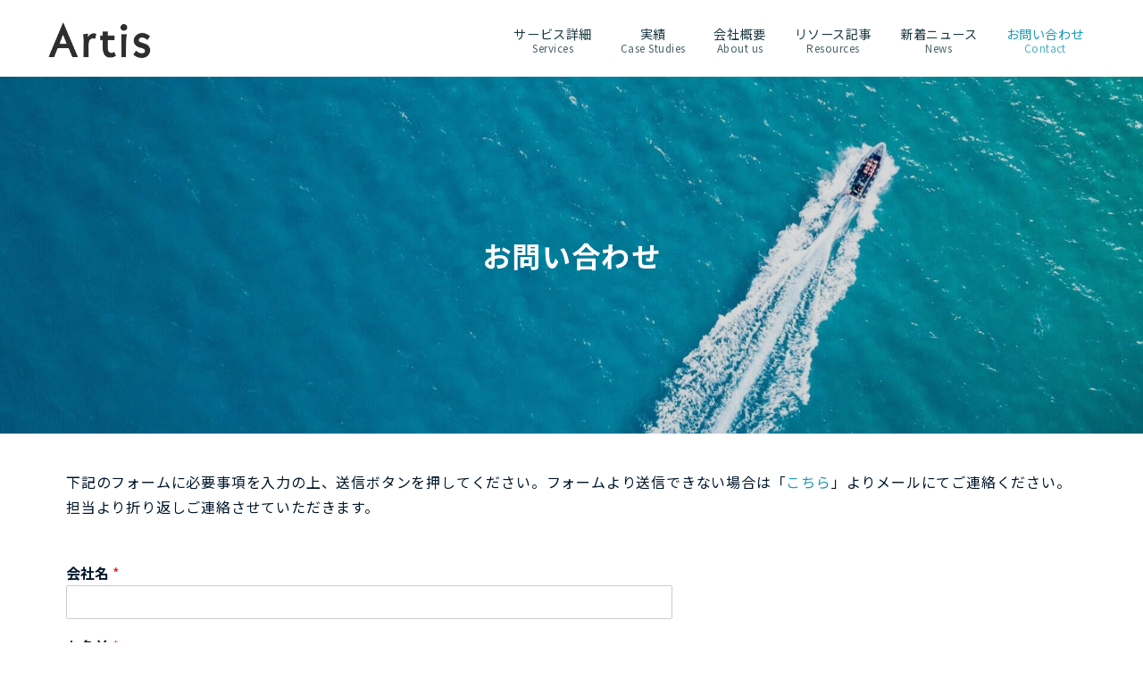

--- FILE ---
content_type: text/html; charset=utf-8
request_url: https://www.google.com/recaptcha/api2/anchor?ar=1&k=6LcI8BkrAAAAAOwyQAc80bAUZNYDid8PY6AywW0b&co=aHR0cHM6Ly9hcnRpc255LmNvbTo0NDM.&hl=en&v=PoyoqOPhxBO7pBk68S4YbpHZ&size=normal&anchor-ms=20000&execute-ms=30000&cb=v51ojxlclh1f
body_size: 49371
content:
<!DOCTYPE HTML><html dir="ltr" lang="en"><head><meta http-equiv="Content-Type" content="text/html; charset=UTF-8">
<meta http-equiv="X-UA-Compatible" content="IE=edge">
<title>reCAPTCHA</title>
<style type="text/css">
/* cyrillic-ext */
@font-face {
  font-family: 'Roboto';
  font-style: normal;
  font-weight: 400;
  font-stretch: 100%;
  src: url(//fonts.gstatic.com/s/roboto/v48/KFO7CnqEu92Fr1ME7kSn66aGLdTylUAMa3GUBHMdazTgWw.woff2) format('woff2');
  unicode-range: U+0460-052F, U+1C80-1C8A, U+20B4, U+2DE0-2DFF, U+A640-A69F, U+FE2E-FE2F;
}
/* cyrillic */
@font-face {
  font-family: 'Roboto';
  font-style: normal;
  font-weight: 400;
  font-stretch: 100%;
  src: url(//fonts.gstatic.com/s/roboto/v48/KFO7CnqEu92Fr1ME7kSn66aGLdTylUAMa3iUBHMdazTgWw.woff2) format('woff2');
  unicode-range: U+0301, U+0400-045F, U+0490-0491, U+04B0-04B1, U+2116;
}
/* greek-ext */
@font-face {
  font-family: 'Roboto';
  font-style: normal;
  font-weight: 400;
  font-stretch: 100%;
  src: url(//fonts.gstatic.com/s/roboto/v48/KFO7CnqEu92Fr1ME7kSn66aGLdTylUAMa3CUBHMdazTgWw.woff2) format('woff2');
  unicode-range: U+1F00-1FFF;
}
/* greek */
@font-face {
  font-family: 'Roboto';
  font-style: normal;
  font-weight: 400;
  font-stretch: 100%;
  src: url(//fonts.gstatic.com/s/roboto/v48/KFO7CnqEu92Fr1ME7kSn66aGLdTylUAMa3-UBHMdazTgWw.woff2) format('woff2');
  unicode-range: U+0370-0377, U+037A-037F, U+0384-038A, U+038C, U+038E-03A1, U+03A3-03FF;
}
/* math */
@font-face {
  font-family: 'Roboto';
  font-style: normal;
  font-weight: 400;
  font-stretch: 100%;
  src: url(//fonts.gstatic.com/s/roboto/v48/KFO7CnqEu92Fr1ME7kSn66aGLdTylUAMawCUBHMdazTgWw.woff2) format('woff2');
  unicode-range: U+0302-0303, U+0305, U+0307-0308, U+0310, U+0312, U+0315, U+031A, U+0326-0327, U+032C, U+032F-0330, U+0332-0333, U+0338, U+033A, U+0346, U+034D, U+0391-03A1, U+03A3-03A9, U+03B1-03C9, U+03D1, U+03D5-03D6, U+03F0-03F1, U+03F4-03F5, U+2016-2017, U+2034-2038, U+203C, U+2040, U+2043, U+2047, U+2050, U+2057, U+205F, U+2070-2071, U+2074-208E, U+2090-209C, U+20D0-20DC, U+20E1, U+20E5-20EF, U+2100-2112, U+2114-2115, U+2117-2121, U+2123-214F, U+2190, U+2192, U+2194-21AE, U+21B0-21E5, U+21F1-21F2, U+21F4-2211, U+2213-2214, U+2216-22FF, U+2308-230B, U+2310, U+2319, U+231C-2321, U+2336-237A, U+237C, U+2395, U+239B-23B7, U+23D0, U+23DC-23E1, U+2474-2475, U+25AF, U+25B3, U+25B7, U+25BD, U+25C1, U+25CA, U+25CC, U+25FB, U+266D-266F, U+27C0-27FF, U+2900-2AFF, U+2B0E-2B11, U+2B30-2B4C, U+2BFE, U+3030, U+FF5B, U+FF5D, U+1D400-1D7FF, U+1EE00-1EEFF;
}
/* symbols */
@font-face {
  font-family: 'Roboto';
  font-style: normal;
  font-weight: 400;
  font-stretch: 100%;
  src: url(//fonts.gstatic.com/s/roboto/v48/KFO7CnqEu92Fr1ME7kSn66aGLdTylUAMaxKUBHMdazTgWw.woff2) format('woff2');
  unicode-range: U+0001-000C, U+000E-001F, U+007F-009F, U+20DD-20E0, U+20E2-20E4, U+2150-218F, U+2190, U+2192, U+2194-2199, U+21AF, U+21E6-21F0, U+21F3, U+2218-2219, U+2299, U+22C4-22C6, U+2300-243F, U+2440-244A, U+2460-24FF, U+25A0-27BF, U+2800-28FF, U+2921-2922, U+2981, U+29BF, U+29EB, U+2B00-2BFF, U+4DC0-4DFF, U+FFF9-FFFB, U+10140-1018E, U+10190-1019C, U+101A0, U+101D0-101FD, U+102E0-102FB, U+10E60-10E7E, U+1D2C0-1D2D3, U+1D2E0-1D37F, U+1F000-1F0FF, U+1F100-1F1AD, U+1F1E6-1F1FF, U+1F30D-1F30F, U+1F315, U+1F31C, U+1F31E, U+1F320-1F32C, U+1F336, U+1F378, U+1F37D, U+1F382, U+1F393-1F39F, U+1F3A7-1F3A8, U+1F3AC-1F3AF, U+1F3C2, U+1F3C4-1F3C6, U+1F3CA-1F3CE, U+1F3D4-1F3E0, U+1F3ED, U+1F3F1-1F3F3, U+1F3F5-1F3F7, U+1F408, U+1F415, U+1F41F, U+1F426, U+1F43F, U+1F441-1F442, U+1F444, U+1F446-1F449, U+1F44C-1F44E, U+1F453, U+1F46A, U+1F47D, U+1F4A3, U+1F4B0, U+1F4B3, U+1F4B9, U+1F4BB, U+1F4BF, U+1F4C8-1F4CB, U+1F4D6, U+1F4DA, U+1F4DF, U+1F4E3-1F4E6, U+1F4EA-1F4ED, U+1F4F7, U+1F4F9-1F4FB, U+1F4FD-1F4FE, U+1F503, U+1F507-1F50B, U+1F50D, U+1F512-1F513, U+1F53E-1F54A, U+1F54F-1F5FA, U+1F610, U+1F650-1F67F, U+1F687, U+1F68D, U+1F691, U+1F694, U+1F698, U+1F6AD, U+1F6B2, U+1F6B9-1F6BA, U+1F6BC, U+1F6C6-1F6CF, U+1F6D3-1F6D7, U+1F6E0-1F6EA, U+1F6F0-1F6F3, U+1F6F7-1F6FC, U+1F700-1F7FF, U+1F800-1F80B, U+1F810-1F847, U+1F850-1F859, U+1F860-1F887, U+1F890-1F8AD, U+1F8B0-1F8BB, U+1F8C0-1F8C1, U+1F900-1F90B, U+1F93B, U+1F946, U+1F984, U+1F996, U+1F9E9, U+1FA00-1FA6F, U+1FA70-1FA7C, U+1FA80-1FA89, U+1FA8F-1FAC6, U+1FACE-1FADC, U+1FADF-1FAE9, U+1FAF0-1FAF8, U+1FB00-1FBFF;
}
/* vietnamese */
@font-face {
  font-family: 'Roboto';
  font-style: normal;
  font-weight: 400;
  font-stretch: 100%;
  src: url(//fonts.gstatic.com/s/roboto/v48/KFO7CnqEu92Fr1ME7kSn66aGLdTylUAMa3OUBHMdazTgWw.woff2) format('woff2');
  unicode-range: U+0102-0103, U+0110-0111, U+0128-0129, U+0168-0169, U+01A0-01A1, U+01AF-01B0, U+0300-0301, U+0303-0304, U+0308-0309, U+0323, U+0329, U+1EA0-1EF9, U+20AB;
}
/* latin-ext */
@font-face {
  font-family: 'Roboto';
  font-style: normal;
  font-weight: 400;
  font-stretch: 100%;
  src: url(//fonts.gstatic.com/s/roboto/v48/KFO7CnqEu92Fr1ME7kSn66aGLdTylUAMa3KUBHMdazTgWw.woff2) format('woff2');
  unicode-range: U+0100-02BA, U+02BD-02C5, U+02C7-02CC, U+02CE-02D7, U+02DD-02FF, U+0304, U+0308, U+0329, U+1D00-1DBF, U+1E00-1E9F, U+1EF2-1EFF, U+2020, U+20A0-20AB, U+20AD-20C0, U+2113, U+2C60-2C7F, U+A720-A7FF;
}
/* latin */
@font-face {
  font-family: 'Roboto';
  font-style: normal;
  font-weight: 400;
  font-stretch: 100%;
  src: url(//fonts.gstatic.com/s/roboto/v48/KFO7CnqEu92Fr1ME7kSn66aGLdTylUAMa3yUBHMdazQ.woff2) format('woff2');
  unicode-range: U+0000-00FF, U+0131, U+0152-0153, U+02BB-02BC, U+02C6, U+02DA, U+02DC, U+0304, U+0308, U+0329, U+2000-206F, U+20AC, U+2122, U+2191, U+2193, U+2212, U+2215, U+FEFF, U+FFFD;
}
/* cyrillic-ext */
@font-face {
  font-family: 'Roboto';
  font-style: normal;
  font-weight: 500;
  font-stretch: 100%;
  src: url(//fonts.gstatic.com/s/roboto/v48/KFO7CnqEu92Fr1ME7kSn66aGLdTylUAMa3GUBHMdazTgWw.woff2) format('woff2');
  unicode-range: U+0460-052F, U+1C80-1C8A, U+20B4, U+2DE0-2DFF, U+A640-A69F, U+FE2E-FE2F;
}
/* cyrillic */
@font-face {
  font-family: 'Roboto';
  font-style: normal;
  font-weight: 500;
  font-stretch: 100%;
  src: url(//fonts.gstatic.com/s/roboto/v48/KFO7CnqEu92Fr1ME7kSn66aGLdTylUAMa3iUBHMdazTgWw.woff2) format('woff2');
  unicode-range: U+0301, U+0400-045F, U+0490-0491, U+04B0-04B1, U+2116;
}
/* greek-ext */
@font-face {
  font-family: 'Roboto';
  font-style: normal;
  font-weight: 500;
  font-stretch: 100%;
  src: url(//fonts.gstatic.com/s/roboto/v48/KFO7CnqEu92Fr1ME7kSn66aGLdTylUAMa3CUBHMdazTgWw.woff2) format('woff2');
  unicode-range: U+1F00-1FFF;
}
/* greek */
@font-face {
  font-family: 'Roboto';
  font-style: normal;
  font-weight: 500;
  font-stretch: 100%;
  src: url(//fonts.gstatic.com/s/roboto/v48/KFO7CnqEu92Fr1ME7kSn66aGLdTylUAMa3-UBHMdazTgWw.woff2) format('woff2');
  unicode-range: U+0370-0377, U+037A-037F, U+0384-038A, U+038C, U+038E-03A1, U+03A3-03FF;
}
/* math */
@font-face {
  font-family: 'Roboto';
  font-style: normal;
  font-weight: 500;
  font-stretch: 100%;
  src: url(//fonts.gstatic.com/s/roboto/v48/KFO7CnqEu92Fr1ME7kSn66aGLdTylUAMawCUBHMdazTgWw.woff2) format('woff2');
  unicode-range: U+0302-0303, U+0305, U+0307-0308, U+0310, U+0312, U+0315, U+031A, U+0326-0327, U+032C, U+032F-0330, U+0332-0333, U+0338, U+033A, U+0346, U+034D, U+0391-03A1, U+03A3-03A9, U+03B1-03C9, U+03D1, U+03D5-03D6, U+03F0-03F1, U+03F4-03F5, U+2016-2017, U+2034-2038, U+203C, U+2040, U+2043, U+2047, U+2050, U+2057, U+205F, U+2070-2071, U+2074-208E, U+2090-209C, U+20D0-20DC, U+20E1, U+20E5-20EF, U+2100-2112, U+2114-2115, U+2117-2121, U+2123-214F, U+2190, U+2192, U+2194-21AE, U+21B0-21E5, U+21F1-21F2, U+21F4-2211, U+2213-2214, U+2216-22FF, U+2308-230B, U+2310, U+2319, U+231C-2321, U+2336-237A, U+237C, U+2395, U+239B-23B7, U+23D0, U+23DC-23E1, U+2474-2475, U+25AF, U+25B3, U+25B7, U+25BD, U+25C1, U+25CA, U+25CC, U+25FB, U+266D-266F, U+27C0-27FF, U+2900-2AFF, U+2B0E-2B11, U+2B30-2B4C, U+2BFE, U+3030, U+FF5B, U+FF5D, U+1D400-1D7FF, U+1EE00-1EEFF;
}
/* symbols */
@font-face {
  font-family: 'Roboto';
  font-style: normal;
  font-weight: 500;
  font-stretch: 100%;
  src: url(//fonts.gstatic.com/s/roboto/v48/KFO7CnqEu92Fr1ME7kSn66aGLdTylUAMaxKUBHMdazTgWw.woff2) format('woff2');
  unicode-range: U+0001-000C, U+000E-001F, U+007F-009F, U+20DD-20E0, U+20E2-20E4, U+2150-218F, U+2190, U+2192, U+2194-2199, U+21AF, U+21E6-21F0, U+21F3, U+2218-2219, U+2299, U+22C4-22C6, U+2300-243F, U+2440-244A, U+2460-24FF, U+25A0-27BF, U+2800-28FF, U+2921-2922, U+2981, U+29BF, U+29EB, U+2B00-2BFF, U+4DC0-4DFF, U+FFF9-FFFB, U+10140-1018E, U+10190-1019C, U+101A0, U+101D0-101FD, U+102E0-102FB, U+10E60-10E7E, U+1D2C0-1D2D3, U+1D2E0-1D37F, U+1F000-1F0FF, U+1F100-1F1AD, U+1F1E6-1F1FF, U+1F30D-1F30F, U+1F315, U+1F31C, U+1F31E, U+1F320-1F32C, U+1F336, U+1F378, U+1F37D, U+1F382, U+1F393-1F39F, U+1F3A7-1F3A8, U+1F3AC-1F3AF, U+1F3C2, U+1F3C4-1F3C6, U+1F3CA-1F3CE, U+1F3D4-1F3E0, U+1F3ED, U+1F3F1-1F3F3, U+1F3F5-1F3F7, U+1F408, U+1F415, U+1F41F, U+1F426, U+1F43F, U+1F441-1F442, U+1F444, U+1F446-1F449, U+1F44C-1F44E, U+1F453, U+1F46A, U+1F47D, U+1F4A3, U+1F4B0, U+1F4B3, U+1F4B9, U+1F4BB, U+1F4BF, U+1F4C8-1F4CB, U+1F4D6, U+1F4DA, U+1F4DF, U+1F4E3-1F4E6, U+1F4EA-1F4ED, U+1F4F7, U+1F4F9-1F4FB, U+1F4FD-1F4FE, U+1F503, U+1F507-1F50B, U+1F50D, U+1F512-1F513, U+1F53E-1F54A, U+1F54F-1F5FA, U+1F610, U+1F650-1F67F, U+1F687, U+1F68D, U+1F691, U+1F694, U+1F698, U+1F6AD, U+1F6B2, U+1F6B9-1F6BA, U+1F6BC, U+1F6C6-1F6CF, U+1F6D3-1F6D7, U+1F6E0-1F6EA, U+1F6F0-1F6F3, U+1F6F7-1F6FC, U+1F700-1F7FF, U+1F800-1F80B, U+1F810-1F847, U+1F850-1F859, U+1F860-1F887, U+1F890-1F8AD, U+1F8B0-1F8BB, U+1F8C0-1F8C1, U+1F900-1F90B, U+1F93B, U+1F946, U+1F984, U+1F996, U+1F9E9, U+1FA00-1FA6F, U+1FA70-1FA7C, U+1FA80-1FA89, U+1FA8F-1FAC6, U+1FACE-1FADC, U+1FADF-1FAE9, U+1FAF0-1FAF8, U+1FB00-1FBFF;
}
/* vietnamese */
@font-face {
  font-family: 'Roboto';
  font-style: normal;
  font-weight: 500;
  font-stretch: 100%;
  src: url(//fonts.gstatic.com/s/roboto/v48/KFO7CnqEu92Fr1ME7kSn66aGLdTylUAMa3OUBHMdazTgWw.woff2) format('woff2');
  unicode-range: U+0102-0103, U+0110-0111, U+0128-0129, U+0168-0169, U+01A0-01A1, U+01AF-01B0, U+0300-0301, U+0303-0304, U+0308-0309, U+0323, U+0329, U+1EA0-1EF9, U+20AB;
}
/* latin-ext */
@font-face {
  font-family: 'Roboto';
  font-style: normal;
  font-weight: 500;
  font-stretch: 100%;
  src: url(//fonts.gstatic.com/s/roboto/v48/KFO7CnqEu92Fr1ME7kSn66aGLdTylUAMa3KUBHMdazTgWw.woff2) format('woff2');
  unicode-range: U+0100-02BA, U+02BD-02C5, U+02C7-02CC, U+02CE-02D7, U+02DD-02FF, U+0304, U+0308, U+0329, U+1D00-1DBF, U+1E00-1E9F, U+1EF2-1EFF, U+2020, U+20A0-20AB, U+20AD-20C0, U+2113, U+2C60-2C7F, U+A720-A7FF;
}
/* latin */
@font-face {
  font-family: 'Roboto';
  font-style: normal;
  font-weight: 500;
  font-stretch: 100%;
  src: url(//fonts.gstatic.com/s/roboto/v48/KFO7CnqEu92Fr1ME7kSn66aGLdTylUAMa3yUBHMdazQ.woff2) format('woff2');
  unicode-range: U+0000-00FF, U+0131, U+0152-0153, U+02BB-02BC, U+02C6, U+02DA, U+02DC, U+0304, U+0308, U+0329, U+2000-206F, U+20AC, U+2122, U+2191, U+2193, U+2212, U+2215, U+FEFF, U+FFFD;
}
/* cyrillic-ext */
@font-face {
  font-family: 'Roboto';
  font-style: normal;
  font-weight: 900;
  font-stretch: 100%;
  src: url(//fonts.gstatic.com/s/roboto/v48/KFO7CnqEu92Fr1ME7kSn66aGLdTylUAMa3GUBHMdazTgWw.woff2) format('woff2');
  unicode-range: U+0460-052F, U+1C80-1C8A, U+20B4, U+2DE0-2DFF, U+A640-A69F, U+FE2E-FE2F;
}
/* cyrillic */
@font-face {
  font-family: 'Roboto';
  font-style: normal;
  font-weight: 900;
  font-stretch: 100%;
  src: url(//fonts.gstatic.com/s/roboto/v48/KFO7CnqEu92Fr1ME7kSn66aGLdTylUAMa3iUBHMdazTgWw.woff2) format('woff2');
  unicode-range: U+0301, U+0400-045F, U+0490-0491, U+04B0-04B1, U+2116;
}
/* greek-ext */
@font-face {
  font-family: 'Roboto';
  font-style: normal;
  font-weight: 900;
  font-stretch: 100%;
  src: url(//fonts.gstatic.com/s/roboto/v48/KFO7CnqEu92Fr1ME7kSn66aGLdTylUAMa3CUBHMdazTgWw.woff2) format('woff2');
  unicode-range: U+1F00-1FFF;
}
/* greek */
@font-face {
  font-family: 'Roboto';
  font-style: normal;
  font-weight: 900;
  font-stretch: 100%;
  src: url(//fonts.gstatic.com/s/roboto/v48/KFO7CnqEu92Fr1ME7kSn66aGLdTylUAMa3-UBHMdazTgWw.woff2) format('woff2');
  unicode-range: U+0370-0377, U+037A-037F, U+0384-038A, U+038C, U+038E-03A1, U+03A3-03FF;
}
/* math */
@font-face {
  font-family: 'Roboto';
  font-style: normal;
  font-weight: 900;
  font-stretch: 100%;
  src: url(//fonts.gstatic.com/s/roboto/v48/KFO7CnqEu92Fr1ME7kSn66aGLdTylUAMawCUBHMdazTgWw.woff2) format('woff2');
  unicode-range: U+0302-0303, U+0305, U+0307-0308, U+0310, U+0312, U+0315, U+031A, U+0326-0327, U+032C, U+032F-0330, U+0332-0333, U+0338, U+033A, U+0346, U+034D, U+0391-03A1, U+03A3-03A9, U+03B1-03C9, U+03D1, U+03D5-03D6, U+03F0-03F1, U+03F4-03F5, U+2016-2017, U+2034-2038, U+203C, U+2040, U+2043, U+2047, U+2050, U+2057, U+205F, U+2070-2071, U+2074-208E, U+2090-209C, U+20D0-20DC, U+20E1, U+20E5-20EF, U+2100-2112, U+2114-2115, U+2117-2121, U+2123-214F, U+2190, U+2192, U+2194-21AE, U+21B0-21E5, U+21F1-21F2, U+21F4-2211, U+2213-2214, U+2216-22FF, U+2308-230B, U+2310, U+2319, U+231C-2321, U+2336-237A, U+237C, U+2395, U+239B-23B7, U+23D0, U+23DC-23E1, U+2474-2475, U+25AF, U+25B3, U+25B7, U+25BD, U+25C1, U+25CA, U+25CC, U+25FB, U+266D-266F, U+27C0-27FF, U+2900-2AFF, U+2B0E-2B11, U+2B30-2B4C, U+2BFE, U+3030, U+FF5B, U+FF5D, U+1D400-1D7FF, U+1EE00-1EEFF;
}
/* symbols */
@font-face {
  font-family: 'Roboto';
  font-style: normal;
  font-weight: 900;
  font-stretch: 100%;
  src: url(//fonts.gstatic.com/s/roboto/v48/KFO7CnqEu92Fr1ME7kSn66aGLdTylUAMaxKUBHMdazTgWw.woff2) format('woff2');
  unicode-range: U+0001-000C, U+000E-001F, U+007F-009F, U+20DD-20E0, U+20E2-20E4, U+2150-218F, U+2190, U+2192, U+2194-2199, U+21AF, U+21E6-21F0, U+21F3, U+2218-2219, U+2299, U+22C4-22C6, U+2300-243F, U+2440-244A, U+2460-24FF, U+25A0-27BF, U+2800-28FF, U+2921-2922, U+2981, U+29BF, U+29EB, U+2B00-2BFF, U+4DC0-4DFF, U+FFF9-FFFB, U+10140-1018E, U+10190-1019C, U+101A0, U+101D0-101FD, U+102E0-102FB, U+10E60-10E7E, U+1D2C0-1D2D3, U+1D2E0-1D37F, U+1F000-1F0FF, U+1F100-1F1AD, U+1F1E6-1F1FF, U+1F30D-1F30F, U+1F315, U+1F31C, U+1F31E, U+1F320-1F32C, U+1F336, U+1F378, U+1F37D, U+1F382, U+1F393-1F39F, U+1F3A7-1F3A8, U+1F3AC-1F3AF, U+1F3C2, U+1F3C4-1F3C6, U+1F3CA-1F3CE, U+1F3D4-1F3E0, U+1F3ED, U+1F3F1-1F3F3, U+1F3F5-1F3F7, U+1F408, U+1F415, U+1F41F, U+1F426, U+1F43F, U+1F441-1F442, U+1F444, U+1F446-1F449, U+1F44C-1F44E, U+1F453, U+1F46A, U+1F47D, U+1F4A3, U+1F4B0, U+1F4B3, U+1F4B9, U+1F4BB, U+1F4BF, U+1F4C8-1F4CB, U+1F4D6, U+1F4DA, U+1F4DF, U+1F4E3-1F4E6, U+1F4EA-1F4ED, U+1F4F7, U+1F4F9-1F4FB, U+1F4FD-1F4FE, U+1F503, U+1F507-1F50B, U+1F50D, U+1F512-1F513, U+1F53E-1F54A, U+1F54F-1F5FA, U+1F610, U+1F650-1F67F, U+1F687, U+1F68D, U+1F691, U+1F694, U+1F698, U+1F6AD, U+1F6B2, U+1F6B9-1F6BA, U+1F6BC, U+1F6C6-1F6CF, U+1F6D3-1F6D7, U+1F6E0-1F6EA, U+1F6F0-1F6F3, U+1F6F7-1F6FC, U+1F700-1F7FF, U+1F800-1F80B, U+1F810-1F847, U+1F850-1F859, U+1F860-1F887, U+1F890-1F8AD, U+1F8B0-1F8BB, U+1F8C0-1F8C1, U+1F900-1F90B, U+1F93B, U+1F946, U+1F984, U+1F996, U+1F9E9, U+1FA00-1FA6F, U+1FA70-1FA7C, U+1FA80-1FA89, U+1FA8F-1FAC6, U+1FACE-1FADC, U+1FADF-1FAE9, U+1FAF0-1FAF8, U+1FB00-1FBFF;
}
/* vietnamese */
@font-face {
  font-family: 'Roboto';
  font-style: normal;
  font-weight: 900;
  font-stretch: 100%;
  src: url(//fonts.gstatic.com/s/roboto/v48/KFO7CnqEu92Fr1ME7kSn66aGLdTylUAMa3OUBHMdazTgWw.woff2) format('woff2');
  unicode-range: U+0102-0103, U+0110-0111, U+0128-0129, U+0168-0169, U+01A0-01A1, U+01AF-01B0, U+0300-0301, U+0303-0304, U+0308-0309, U+0323, U+0329, U+1EA0-1EF9, U+20AB;
}
/* latin-ext */
@font-face {
  font-family: 'Roboto';
  font-style: normal;
  font-weight: 900;
  font-stretch: 100%;
  src: url(//fonts.gstatic.com/s/roboto/v48/KFO7CnqEu92Fr1ME7kSn66aGLdTylUAMa3KUBHMdazTgWw.woff2) format('woff2');
  unicode-range: U+0100-02BA, U+02BD-02C5, U+02C7-02CC, U+02CE-02D7, U+02DD-02FF, U+0304, U+0308, U+0329, U+1D00-1DBF, U+1E00-1E9F, U+1EF2-1EFF, U+2020, U+20A0-20AB, U+20AD-20C0, U+2113, U+2C60-2C7F, U+A720-A7FF;
}
/* latin */
@font-face {
  font-family: 'Roboto';
  font-style: normal;
  font-weight: 900;
  font-stretch: 100%;
  src: url(//fonts.gstatic.com/s/roboto/v48/KFO7CnqEu92Fr1ME7kSn66aGLdTylUAMa3yUBHMdazQ.woff2) format('woff2');
  unicode-range: U+0000-00FF, U+0131, U+0152-0153, U+02BB-02BC, U+02C6, U+02DA, U+02DC, U+0304, U+0308, U+0329, U+2000-206F, U+20AC, U+2122, U+2191, U+2193, U+2212, U+2215, U+FEFF, U+FFFD;
}

</style>
<link rel="stylesheet" type="text/css" href="https://www.gstatic.com/recaptcha/releases/PoyoqOPhxBO7pBk68S4YbpHZ/styles__ltr.css">
<script nonce="dRPsK8RKRqGAAr4nlz3GIw" type="text/javascript">window['__recaptcha_api'] = 'https://www.google.com/recaptcha/api2/';</script>
<script type="text/javascript" src="https://www.gstatic.com/recaptcha/releases/PoyoqOPhxBO7pBk68S4YbpHZ/recaptcha__en.js" nonce="dRPsK8RKRqGAAr4nlz3GIw">
      
    </script></head>
<body><div id="rc-anchor-alert" class="rc-anchor-alert"></div>
<input type="hidden" id="recaptcha-token" value="[base64]">
<script type="text/javascript" nonce="dRPsK8RKRqGAAr4nlz3GIw">
      recaptcha.anchor.Main.init("[\x22ainput\x22,[\x22bgdata\x22,\x22\x22,\[base64]/[base64]/[base64]/KE4oMTI0LHYsdi5HKSxMWihsLHYpKTpOKDEyNCx2LGwpLFYpLHYpLFQpKSxGKDE3MSx2KX0scjc9ZnVuY3Rpb24obCl7cmV0dXJuIGx9LEM9ZnVuY3Rpb24obCxWLHYpe04odixsLFYpLFZbYWtdPTI3OTZ9LG49ZnVuY3Rpb24obCxWKXtWLlg9KChWLlg/[base64]/[base64]/[base64]/[base64]/[base64]/[base64]/[base64]/[base64]/[base64]/[base64]/[base64]\\u003d\x22,\[base64]\\u003d\x22,\x22wqdZw5rDusOxw4vDicKGwr8sw6tzw5LDk8KSUR7CpsODOcONwo9TRcK8RBs4w4Zgw5jCh8KWARJowo47w4XClG1aw6BYJz1DLMK4FhfClsOAworDtGzCuTUkVEYsIcKWf8O4wqXDqxtIdFPCvsOlDcOhYEB1BQhZw6/[base64]/[base64]/DhcOKNMOjA8OxI0ctUQJrwpHCnsOmwrp8U8OEwqwhw5cmw6/CvMOXGxNxIGfCu8Obw5HCtVLDtMOeccKjFsOKbjbCsMK7UcOjBMKLTwTDlRoed0DCoMO5JcK9w6PDlMKoMMOGw7YOw7ISwobDpxxxXSvDuWHCuSxVHMOBZ8KTX8OpMcKuIMKDwrU0w4jDqBLCjsOeT8OhwqLCvXnCj8O+w5wtRlYAw78hwp7ClyTCrg/DlgEnVcODOMOGw5JQCsKxw6BtbnLDpWNkwqfDsCfDqk9kRCXDhsOHHsOYPcOjw5Uvw7UdaMORHXxUwrjDmMOIw6PClsKsK2YCOsO5YMKsw6bDj8OAAsK9I8KAwo98JsOgSMODQMOZA8O0XsOswrXCsAZmwrd/[base64]/DhhnDoBvDjwrDqEPClFA9w4hXwo4lw6h/wqTDgjsIw4B7w67CoMKLP8KKw78QWMKXw4LDoXrCiz1XYmlTFMOYflfCrcKPw7RXZTDCscKcJcOYMxBvwrhlbV5OGCYSwoR1eVQmw4Eyw7hETMO5w7hBRMO8wq/Cv0J9ZcKTwpvCqsO9F8OzMsOVXmjDlcKaw7cyw5pRwohuQMOyw5F4w7TCrcKqC8KRB3LCisOhwrnDrcKjQcO/[base64]/Dr8K4wrnCjyUWwrXDmDsiGsKNfyUAV8KnL0dLwowFw6AWEzvDmnvCscO0w7lnw4nDicOfw6gDw7dWw7pAw6bDqsO8MsK/KAtATBLCs8KKwqIOwqbDqcKZw60SQRpHf1g+w6EWe8KFw6sUaMKOTxBbwprCvcObw5vDoVdewqcQw4LDkR7DqmJ+K8K5wrbDn8KxwrxXEjDDqTTDsMKiwplgwooiw6VjwqMWwo8LWgDCu3d5UyUEGsONWmfDsMOnJw/Cj2oWOSphw4AawqzChDQhwphVGXnCnyprwq/DoSV3wq/DvV7DhSYgAsOvwqTDml8/wrbDnmBGw5trH8KEV8KGQMKGQMKqPMKQYUcuw7x/w4jDgAk7OA8dw77ClMKNNil/wo3Dp0wtwq40wp/CvhHCp3LCqgfCmsK1ZMKIwqBuwoALwqsBA8Oqw7bCoUMtMcOEbHvCkG/DiMKjKAfDgTdZQB5sWsK6LRQAwoshwr3Dqypew6TDucK7w4DCrwEGJcKowrrDlcOVwpp5wqgpH0gIQRjCrD/DnSfDjWzCksKxO8Kawr3DmADCmlYvw707J8KwH2/CmMKpw5TCqMKlL8K3Whhdwpdwwq41w4tRwrM5ScKeKQsRJRBQQsOoOXPCoMK0w5JjwpfDuipkw64VwosmwrVrfGlqEUcaD8OgUBzClk/[base64]/DuC3DqcO+DWhSTnsNwqbDv27DtynCgjjDtMOZPsKLNsKqwr/CicONOApDwrjCl8OcNyJzw6XDgMOOw43DtcOtOcK0TVwIw5MLwrULwoDDmcOKwqA2Bm7CmsKLw6B/fxQ2woB6MMKjfCjCgnd3akJZw4RDRcOIY8KRw5EJw58DA8KKUiVuwrx6wr3Dv8KwRHBsw43CksO0wq/DusOTZnzDs3x1w7TDoBdEScO7FBczcETChCbCvB1Bw7Y6PFZBwp9fasKWehVqw6TDvQLCvMKTw411wqLDgsO1wpDCkWY/G8K+wrzCrsKER8KSZh7DiTzDrGrCvsOsSsKuwqE/woXDsE8Uw6w2wpTDskVGw5TCqRnCrcOZwpnDoMOsHsKLBz0tw7HDpmcGOsKVwr8ywpxmw65ENxwPUMOvw4FPeANAw5duw6DDm3V3XsOmdTUsHm7CiX/DryVVwpdew5fDqsOCGcKGRl1HcsO6GsOewqc7wp9KMD7DsgdRPsK3Tk3Cmx7DlMO0w7IXCMKqRcOhwpkVwrBkw5PCvxJFwogPwpdbdcOhAUUnw6rCq8KzdkvDuMOhw4wrwpNUw51CLVHChy/DkCjDh1g4PQEmfcKbdMOPw6Iyc0bDicKPw4nCvsOHC1XDiC7CtMOCFcO3EhDCncK+w601w78cwo3DvXVNwpnClg/DucKOwrF0Bjs/w60iwp7DsMOUYBrDjzLCqsKdRMOueltcwojDrh/CjHEkA8OSwr1YVMKmJ0t2wo4DTcOZfcKoXsKHBVAZwqcowqvDvcOZwrnDgMK9wotHwovDp8KkQMOUOMOxAFPCh0/DhE3CmicjwqfDgsO6w7Fcwr3DocK5c8OIwqBUwpjCicKAw57ChMKfwpzDj3zCqwDDklJvLMOALMOZewtJwo1rwoZ9wrrDtMObBkLDiVdjD8K5GgXClzMPHcKbw5nCgMOkwpXCo8OcDh/[base64]/wrp5BMOWw4bDi3N+wr7DkMOTwobDlX0/DcOIwrQPHT9XVsOTw7nDl8KuwpxbTjBcwpsew5fCsyDChFtQQsO1w4vCnSXCnsKJScOaesO/[base64]/CrmZLDjfDjcKGw4o3DsK5wr7DncOuTsOAwpQBfAvCmVjDmlhCw7nCsR9kc8KEXFjDjwMBw5AlaMO5H8KUM8OLdlobwrwUwo9uw6cGw5d0wo/[base64]/DosKewqR8AybCrMORZEDCj1zCmMKOw7gmNcONwpTDgMK9UMOIRn7Dp8KYw4ABwpPCn8OOw4/DiG3DgUk1w6NWw50bw4zCrcKnwoHDh8OccMKdOMOfw49uwp/CrcKwwplXwr/CkiVxL8KpCsOKc07DrsKTOUfCvsO7w6QBw5Rfw604NMODc8KIw4YUw43CrH7DlcKxw4vCl8OoF2oqw6cmZ8KpZ8K/XsKgasOEfQXCsBgXwp3CgsOGwr7CimViRcKfbkdxesKPw7hhwrpSKk3DszQEw79Ew47ClsKjw4EJDsO+wqbCqsOsNkPDp8Kiw7g+w6l8w68UNsKEw6NNw64qOlnDpQ3CrMKww7s5w4YVw4LCnsO/JsK8VUDDnsOhGMKxDUfCkcK6LBDDoHJ8RRjDgC3DjnslS8O3OcK5wp/DrMKWNcKwwoNsw7NaT2EJw5E8w53Cs8OdfcKYw6E3wqgsYcKswrrCgcO1wrknO8K3w4wkwr3CvHLCqMOYw6XCucKww4hAGsOaWsOXworCrh3CisKSwrUmKFALLlPCicKEEUYHBcKuY0XCrcOWwq/[base64]/CuklyNcKAw4R5WhbChcOTwo3DmMKTw7fDtcOPDcO+LsKVecOcR8OrwplxaMKJVTwBwrDDhX/DtcKXWMOMw5c5YcKmacOMw5phw5gcwqvCgsK5Wg3CoRbCnh4EwozCs0rDtMOZR8OIwpM3U8KpIQZYw5UqVsOpJhpFb2lZwpvCmsKAw7rChFVxQsKQw7kQOWjDkkMIYMOwYcOXwpZDwrhEw6BCwqbDksOPCsOtWsKkwo/DpxrDkXsmwp3CkMKpAcOhV8O3TcO+FcOJJMK8W8ObIRxxdMO9YidVE0EfwqllKcO1wo7CucOuwr7CklHDvBTDisOjQ8KkXXNMwqceFRRWJsKVw7ElLsOiw53Co8O+bQULV8ONwq7DuRQswo7CjgTDoxwvw4hyCgsfw4PDkTRBI0fCuzkww4/CgQnCnnMCw7NqSsKNw4bDvDzDlsK/w5dQwrnCpFVQwrhIQcObQ8KHWcKnW33DiiVbCFAhKcOZGjEzw7XCmWTDgcK6w4DClsKaVRomwotHw6NqVX0Iw47DuTXCrMKyF1DCqW/[base64]/wpXCm14TZ8O9wrpdZMOtIkbCsB/DrmQqJ8KxGFHDhjxQOcOqLMK9wp3DtjjDriNcw6I3wpZUw41pw5/DjMOYw4HDsMKXWTLDkQ43YU1xFjwsw41Zw5wCw4pQw5VEWTDCqDnDgsKPwpUawr53w5nChR4uw5vCqyHDg8Klw4XCuU3DnhPCrcOgIjxHCMOWw5V5w6nCtMO+wogrwol4w5A0XcOhwq7CqMKdGWHCrMOUwrI7w6bDkAkCwrDDs8K+O1YTeRTCoh91Y8Kfd0/DvMKCwozCjy/CicO4w5DCjcKqwr40ccOOQ8OAAMOLwobDlUxOwrgHwrjCtUlmFsKIT8KnZHLClFkfHsK1woLDgcO5Mj4aZ2HDtFnChlLCnWI2H8OkQ8K/f0TCtHDCvHjCkHfDhsK2KMOXwrTCh8KgwrNIB2HDmsKYC8OWw4vCn8KUO8K7cXEKO3DDksKuF8K1OAsJw7JHwqzDmG84wpbDk8Kowphjw5wQdCMEPj0Rw5pewpbCt1gQQ8KvwqjCqC0IOxfDjioMFcKAccO3ajvDicOrwo0TLMKNDS9fwrIYw5DDhcO3LjbDhm/DocKnB01Qw77ClMKaw6zCkcO6wqPCqn4lwqrCghvCtMKUHXZEYRYJwozCssO1w4nCnMKUw7I2dAt6Vl1WwrDClFDDrk/[base64]/w7UtX1HDv8K2w53DmcKsOsOsW2DDusO8CjvDu3nDpcKcw7g+DMKew5zDm1XCl8OaYAdED8KpY8Ouw7PDrsKlwrhLwqfDtHM5w7PDrcKQwq11FcOTVcKFY03CmcO3DcK/[base64]/[base64]/[base64]/CisOIwrNuw4XCu8KpBizCj8OqR2F8w4LCl8KFwog0wpYpw4vDmw9iwo/[base64]/DnMOGwpFzw7prR8OeaMKQwpXDhcKYTCfCqMOxw6fCssOKMwbCq3PDunZUw6EVw7PCnsOQVRbDsRXCl8K2dCPCvsKOwoxFC8K8w7Nlwpo+XD4hTMKMAT/CssOjw4Buw5XCqsKmwo8PDijDpljChTpbw5cawpYxGgUBw598dR7DhA8Qw4LDvsKOAgZxw5Nsw4kSw4fDqTDCrWXDl8OKwqPDsMKeBzdBU8Kdwr/DiRLDmHRFP8KNGsKyw7JOCMK4wrzDisO5w6XDuMK0TTYOLRfCll/CkMOcw77Cg1BLwp3Dk8OcDijCi8KdfcKrHsOXwqLCijTDsgNwNWnCqWsBwpLCuC5HVcKoC8OiSETDlkzDjW9NU8KnHcOiwrbCgWc3w7/Ch8K6w6dpCwLDmEN1HDrDthc0worCok7Cp33CrgsLwoNuwozDpHpMEEsJasKOMjMeecOVw4YLwqYxw49UwocLd0vCmBxzPcO/[base64]/DgMONSk3ChnQGw4lPacK7BMKjKQkEQFXDpGnDmsKzZ0LCqHvDoXh3I8KEw6g8w7zDjMKybCg4XWwCRMO7w5TDt8KRwrrDoVRhw7R8bmrCtMKWDH7DpcOSwqUSc8OSwp/CpCUKUMKDI1PDlgjClcKTWi9Ew45gTHPDkCkiwr7ChQfCq3tdw5ZRw7fDrXoOOsOdXcK0wpIYwoYYw5ETwpXDicKuwrvCkCTCgMOSQQ/[base64]/w4HDvyIIw5bCs0XCnMOZwp1QXCVywqbDkG1YwoFLYsOiw6XCqV1/w7zCncKMAcKzKj3CvBnDt3V2w5Zuw5ZmVsOxBj98wojCksKMw4LCssObw5nDgcORM8OxVcKcwobDqMKUwq/DlcOCDcOXwotIwppoXMOHw4TClMOyw5rDqMKkw5nCripQwrXCr3VvLy/CtgHCvx8twoLCusOoTcOzwrDDi8K3w7YHUW7Coy3CosKuwoPCnylTwpgwQsOjw5/Ck8K2woXCosKFIcKZKMOjw4fDgMOAw4rCgRjCjW47wpXCt1XClXRrw6DCvDZ8woTDmWFIwpbCsnzDiHnDkMOWJsOxF8O5ScK8w6IRwrjDg1jClMORw4IHwoYuYRQtwplCDFFdw6o+wrZmw7E9w4bCmcOHMsO9wpTChMObN8O+dAFyE8Kjdg/[base64]/CvMKwFyBjwokGA8KWYcO3wpTCgmYebk3DoykJw7dowqs7bCs1OcKQJMKhwq4/wr83w7llLsKQwr5owoBJRMOKVsKuwpAEwo/CscKxZldQCznDgcKMwp7DkMKxwpfDn8KfwqRqKnrDvMOsXsOmw4fCjwVbV8KYw491A2vCgMOywqXDny/DvsKgbCDDkALCsjBoWcORAQzDtMORw7ciwozDtWhiJVU6PcORwpMDVsKqw5MRV1/CisKIcFTDrsOLw4ZRw6bDlcKAw5xpTXIFw5LCugR/w4pZWSIcw4HDtsKUwp/DsMKswqcQwqHCmi0/[base64]/X8OAw5PCsWrCv8K9wrgXwoPCqHl7w53Dm8KgOwQFwoTCjjLDtkXCt8OjwrnCrUIkwqRcwpbCr8OIYcK2aMOKZlBhOAQzdsKCwrQ8w4UdeGgIS8OiAVQiBk7DiBdzCsOoBzYCBsKta1/CmHLColBqw5VHw7rCisO+w59rwpTDgRk8CzNmwpfCucOew4rChH/Dij3DsMK+wrZjw4rDgwdtwoTCiQ/[base64]/w7wUwqVUCXHCgMKJHF/CksKcMsOvw7PDvRxKw5rCj19NwoNpwq3DoQjDpcO/wpJWOcOWwobDucKTwofDq8K3woh6YDnCoTMNVcOGwrbCvcO4wrTDo8Ksw43CpMKiB8O/[base64]/OcKzPQAyw7rCsVNtwqsawoRzM3ZmcmbDj8OlwrJiRywIw6LCpQHDnxvDgQ0hO0tKExUPwoo3w5rCtcOIwoXCksK1fMOgw6Qbwr8ywo4ewqjDv8O2wpzDo8KPL8KWICMoUG90QsObw4Jjw7cHwqUfwpPCgRQbZE10acKzD8KyXEnCg8OYTWt0wonCpMOKwq/[base64]/Rx3DosKow4MtImDCqsKUPnDDkDbDtjDCtE0MNRPCoQrCh090PERZWsObdsOnw7R4JUXCkwZeJ8KcbDR8wosbw47DlsKdIsKYwpDDscKCw6Few45Kf8K2LH3DlcOgdsO8w7zDo07Ci8OdwpsRG8OXNgXClMOzAmRnO8OAw4/CqyTCksOxNEEKwpnDiXTCl8OowrrCocObfQvDhcKPwoDCv3/[base64]/Dq3zDmcOVEsODJ8K0ZFYiw5tMSRs1VlFRw4AwwqfCgcO9B8OfwoTCk1jCssO6csOgw6Npw4xHw6A7dk5SPh/DozdhIcKhwotuNW7DisO+IWNow4siVMKTQ8Kwbxsqw6tjEcOSw5LCg8KTUhfCkcOvL24zw6MBcRoDc8KOwq3CokpTP8Osw47Dr8KQwo/DjlbCgMO1w6zCl8OKV8OGw4bDq8OlJcOdwpfDt8OMwoU5TMOvwqk0w4/CjzVOwpgpw60pwqN7azDCtQF1w7A1YMOHS8OgfcKOwrRvEsKMAcKgw4TCj8O0VsKAw6rCrh83aCHCjFzDrSPCo8Ktwrdvwr8pwr8gJcK2wqJ/w7lMCX/CrsO+wr3DucOZwpXDicOfwqvDhzfCmMKnw4EPwrEOw7jCixHDqRfDk3o0RcKlw5JLw5fCiQ/[base64]/[base64]/XA7DlkJMW2LCmMKkTEPDmcKvw57DgRkOwqzCicKcwqA2wo/Dh8ORw5XCqsOeBMKkJRdfRsO0w7k7WV7Do8OrwovCrxrCu8OQw4DCusKSbU9IYwvCrzTCvsKtNyTDrhzClwnCssOtwrBAwqBQw43CkMOwwrLCkcKjOEjCq8KNw7RZWV8Ewr95YMKkBsKKKMOYwrF1wrDDlMOlw48OTsK0w73Cqjslw4jCkMOaXsK/w7csWMOQNMKZEcOkfMOZw7HDt1DDsMKfNMKCXybCtwTDvVkRwpx0w67DrnXCgivCq8KCYMOKbw/DhcOiJ8KIDMOkOwTCvMOMwrjDsmloA8OlGMK9w47DgWPDksO+wo7Cl8KSR8KgwpbCjsOsw7bDkCsJG8KzTMOmAyQTbcO7ZALDoybCj8KqYsKIFcK/wqDDk8KDHCnDicOiw6vCo2JMwqzCkRMUYMO4HBN7woDDoSvDoMKtw7XDu8Ovw6skG8OzwrHCv8K0N8Oawr0cwp3Dl8OJwrPCs8KyDkUowr93UEXDoVvDrCzCjD/Cqx7DtMOQHAkKw7/DsWnDmVkOWAzCisOtFsOiwqXCg8K6PcOUw5PDhMOyw5NWREwgaWs9Ug0aw4HDlsKewpHDuWoweBEfw5/[base64]/[base64]/wobCqMKoJC8mKxdnGG7DuxLDisOcd3PCjMOKF8KuUsOaw4Ybw5gSwqfCiHxJKMOvwq4vacO+w5/[base64]/DusOVwpvDoMOlwrvChsOsXGfCmypATcKhHWgnZ8O6KsKQwoXCmcOIZSPDq2nDnS/DhRtjwqBhw6kxG8OOwqjDnWgjPnxEwp4wBHFRwrLCp0Fuwq8Pw7BfwoNeAcOqYXQ/[base64]/[base64]/[base64]/CkcKdwopHWUAmeShNw7EOR8KiAWlwO1g8OMO5BcK0w5EfQzvDokccw6kBwqNRw4/CpjLCvcO4cUo/GMKUEUZfFXbDultBAMK+w44sTcKcbGXCiRxpDDPDjMK/w6LDvcKOwoTDvTTDjsKMIGPCgsO3w5rDpsKXw7drJHU/wrdtD8Kcwr9jw4x0C8KBNzrDm8KAwo3Ds8KWwrbCjy54w7h/YsKgw6DCvAnDlcOyTsOHw5lywp58w6kFw5FXVQzCj1M7w7FwZMOMw4EjYcKSMsKYABN8woPDhlPCmg7CsRLDnz/Cj0rDrHYWfh7Cnn3DnkdpXsOWwr9QwpBNwphiwrtKw7dwYMO/KibDmlF/FcK/w6wpfjpGwodxCcKFw75Dw43Cs8OFwoVICsOLwqNdMMKCwrnDjcKjw6jCqC1xwrXCgA0RKMKsK8KpQMKEw4tzwrInw55wSkPClcO3DWzCrcKvIEgEw6PDgigkTirCmcOxw5kDwqkZSwlwRsOvwrfDi1LDj8Olc8KqUMK+WMO/SFLDv8Olw4vDhgQZw4DDmcKWwrLDlzpzworCq8KQwpQfw7ZDwr7CoWU2eF/Cm8OjG8ONw5JhwoLCnRXCiUItw4Fxw5rDtgvDgjNRDcONNUvDpsK/[base64]/CkcKJwqfDiDwsw6Eaw4bDtAbDnsKJw6LCmn9xw7J5w48dQcKPwo7Drl7DnnUoalNnwqXCvQTDpQPCoSFPwr7CiS7Cu28hw5cCwrTDkQLCnsO1KcKNw4nCjsOxw5ICPAdbw4t5H8K1wrzCj2/CmcK2wrQ1worCgMK3w5bCkSRBwqzDtSJFDsOEORx6wq7DicOmw5jDsDdEZMOaDsO/w7hycMOrMXJiwqssdMOPw4APw4cfw7TCmG0/w6nCg8KDw5PCnMKxCGoGMsOCJzzDsXTDkidFwrnCvcKxwojDgQPDiMOqIzvCmcKwwqHCmcKpdlDCjALDhXEiw7jClMKzOsOUVcKJwpgCw4nDisO2w7xVw7vClcOcw6PCn2LCokdIYcKswrMIdinCrcKaw4rCh8OswoHChFTCisOUw5vCvA/DusK3w7fDp8Kyw61wHFtINMODwpkuwo9cCMOJHTkUAMK2IlbDpMOvDcKhwpfDgXjCnB4ldl9Hw7jCjWstBlLCpsK6bT3ClMOAwop/[base64]/CqAxyNhxxXsOyB8OxwojDnHIywpvDkTdnw6HDu8OowoVewo/Ck2rCn3jCqcKoQcKvKMOQw7d6wqd2wqvCgMOUZVhKQRrCjMKkw7hnw5fCiiw8w6ddEsOEwr/Dm8KqAMKjwo7Dr8KZw45Ww7hZP0thwo5GE1TDlw/DlcOHMQ7Dk2LDsUBbH8OTw7PDtiQgw5LClMKQeQx6wqbDhMKdcsKhE3LDtznDg00pwolpPxHCo8OvwpcbXgrCtizDusOLbhzDnMK/[base64]/AzN8wpTDsMKdw6ZmMBhRw7HCqVnCsMOgdMKZw4TCrlNMwpBBw7Abwr7CscKyw70CY3vDognDgzzCscKPUsKSwqURwr3DpcOVeDzCrn7CpjPCk13Ct8OFUsO+VsKXfgzCv8K/[base64]/DpcKPW8OQworDlMOaJ8KhwpRAOjnDm8O+TRAbFUtrHWBjMnzDsMKfXk0rw4htwpQJFDdlwpzDvMOlblpRMcKWJWweWSMXJ8OpVcOVCsKOMsK1wqJaw5VBwrMgwog+w7wTPBwuKE97wroSSh/[base64]/DvsOzwrbCvHZswprCl8KrFsOfwrnDmcOrw7ZPw7DCoMKxw6gswrTCtMO6wqFLw6jCrmA9wqbCk8Kpw4R9w5sVw5ktAcOOZTLDvn7CtMKpwqxIwo3CrcKqdE/CgsOhwpLCrGI7PcK6w65bwo7ChMKeLcK/OTfCtDzCgj/CjGo1JMOXYjDCvsOywpdywpFFM8KNwrXDuDHCqcOmd3bCrV5hE8KHUsK2AE7CuUXCrE7Djnd+XMKkw6fCsTdPCWlQVxtAR2ppw7knDBbCgFHDtMK+w5HCq0EQcXbDph0+Dm/CisONw4QMZsKoBlA6wrxtcFZzw6PDvMODwqbCiwwPwqRSeDMSwox/wpzCnSRow5hSZMKdwpLCosODw6g4w7tnNcOFwqTDk8O+IsOzwqrDs3HCgCzCv8OEwrnDqzweFl9kwq/DnnjDr8KnKwvCrzpRw5rDmB/DpgUUw5ATwrDDsMO8wpZCwqfCginDhMORwo09JwkewpEAdcKfw67CrTXDnW3CtR/CtcOGw5N5wpPCmsKTw63CqDNPQsOKwo7DiMO2wroiAn7CssOxwo8fcMKyw4fCucK+w6/Dl8KPwq3DpjjDgsOWwoRZw6U8w68kUMKKccOTwqkdJMKJw4DDkMOPw60VZSUZQl/[base64]/CoXE0UMKSw4HDusOzw7zCoBdcAsOATmwbw6BPw6TDlBXDqsKhw5o7w7rDisOqYcOcEMKCTsK2YsO2wosWV8OJCC0UY8Kaw6TCmsOGw6bChMOBw77DmcOYEWM7Om3Cq8KpJ1hKdQQgcB9nw7vCtMKjHgzCjsOhPV/CmldBwqoQw6nCoMKgw7pdAcK7wrwQRyPCmcOMwpRBCDPDuldrw5/CksO1w63CmTXDqnrDgsK5w40Zw6l4RxgwwrXCgwfCqMKUwqVNw5DDpMKoRsOsw6hHwqJUwqLDvnHDnsOSaHrDi8OWw4vDl8OQAsK3w6ZmwpcLbEkYMT5RJk7DkF18wot4w4jDjcKfw4HDo8OuKsOvwqk/T8KgX8Kjw7TCsm8ZFybCvnbDvBzDncKZw7nDpMOmwptTw6ARXTTCqA/[base64]/ClMO/w67Cl8OXwp/[base64]/wqkawoDCscO/w4cPwpIswo3DuMO4E8KtU8OmHcOpwrbDvsKywqNgBsOoUW8uw4/Dr8OcNmtQWSdWe2w8w7LCoAIGJik8HmzDmTjDsQ3ClXVMwqTDgTNTw63ClxvDgMOzw5A6KgklD8O7IUvDpcOvw5U/fVHColwQwp/DksKBYsKuIirDtFILw6kgw5UoCsOJeMOkw7nCn8OjwqNQJ2RydlbDryDDgSbCs8K7w6YnU8KRw5zDsHIVPlTDp2bDqMKWw7nDnhAyw6jDnMOwMMODamd6w6rClF0Dw7owd8OAworDsXDCp8KIwpVaEMOAwpDCuC/DrxfDq8OCAithwpUzNGgbG8KGwr8oQBPCsMOfw50bw4nDmcK3LB4NwqpEwprDt8KIeD1adcOWCE5hw7pIwpvDi2gIQMKhw6EQHk9eJ3ZMH3QSw65iTsOTMsKwZQ/[base64]/CicKrMcKkAGXCk8KXwp4PwrwYC8KrwobCpzwmw6bDgcOKHiTChjwXw4pRwq/DnMOKw4BywqrCrUEGw6sRw5tXQlnCk8KyG8OUZ8KtNcOBVcKODFt9ZCRUYU/[base64]/wr5lQcO3XsOifcOVI8KewoXDtyBgwpdMw44owoEzw63ClMKKwq7DskrDoHjDgTlXYsOaasOTwopgw6/DjATDo8K5S8ONw4gbcRwSw7EfwrIIfcKow4UVOjw3w77CrnUTS8OhWEjCmhFywrM/VxTDgsOQYsOtw7rCmHAsw5fCr8KUWgzDhEtmw78ZF8KBWsOfRzZqBsKsw6PDs8OKDQxOSSsVworCkTrCs23DncOmUjU+I8KCNMOewqtvKcOBw7zCviTDtg7DljjCgAZ8woRoKHtcw7rDu8O3d0HCvcOUwrjCrjFCwpc+w4/DtQHCuMKXAMKewrDCgsObw5/Cl2LDosOnwqVpB3vDucK6wrfDkhpAw4oXDyfDpnpEZsOsw5zDl0Fyw5VvO3/DqsK5b0RadD4ow4zCo8KrdXjDojNXwq07w7fCscO1RcKWDMK3wrxPw4USJ8OmwonCksKkDS7Cv0/Dtz0qwq3CvxgLSsKcahkJJlATw5jCsMKvPzdiSgDDt8Kzwp5lwonChsOnfcKKZMKQw6HDkRhPMEnDnSUawqYow6XDkcOrBTtxwrTCllZvw6jCt8K+EcO0LMKzWgouw7fDgyzCilbCvHtrZMKYw6pKU3ETwpN0SzLCrCcLbcKpwoLCiwZlw6/[base64]/[base64]/CnMK6HR0nw7hcezV0wqlWesOsw4RZWsOvw5bCsGVSw4bCs8Odw7BifwVSEcO/ew1+wrdKPMKgw4fCncKrwpMfwq7DnjBmw4pfw4ZfZUwuBsOeMFrDizbClMOnw5svw68ww7F9SiljR8K/fTDCjsO5NMOEAXgOHxvDjyYEwpvClgBbDsKwwoNHwphgw6sKwqF8Yn4zC8OYYMOHw4Yjw7lDwqrCtsK7LsK7w5RZKjsdF8Obwp9mTCIoaVobw4rDhMOfM8O2IsOLOiLClGbClcO4B8KsHUN5wrHDnMKgRsOwwrYYH8K/fk/CmMObw6HCoEfCoBZwwrzCrMO6w5F5eW1RbsKWPzHDjwfCuFZCwpjDjcOCwo/DjQHDsSkbDB1JAsKpwoo/[base64]/wr7Dt8KowqnCn1LDvHXDtirCt1vCpBbDm3QFwrYUayTCpcKbw6DCu8KgwpV7Jj3Cj8KpwovDtF5QesKpw4XCoxwHwrN6KQgqwowGN2bDiFsNw6wQAkx4wp/CsUA1wo5pOMKdUD7DglPCnsKOw7/[base64]/CvlXClCDDlMKZwofCu8OYcsKcQkHDlnFQw6tvbMOgw7sxwrEVLsOGWkHCt8KCP8KfwqLDncO9W0lcVcKnwpDDpDBCw5LDlxzCjMOyMMKBHzfDuEbDmQDCmMK/M2zCtlMFwoZ5XE9yIcKHw4BkHcO5w7TCnDXDlkDCrMO2w67Cpmtzw5vDkQF5NMOEwoTDqzPChTxyw43Cs1AswqPCvcKBRsONYMKFw5/ClUJXZijDu3x6w6dMfwXDhjMLwqzCl8KRQ2Qzw5wbwrVjwoAlw7U+DcObfcOLw6lcwogOBULCgH4ID8OIwobClQxrwrYywonDksOfH8KLDsOyImAZwoJ+wqTCmMOrWMK3JG5RGMOqQR7Dh23CqlLDlsOzM8ODw4c8Y8ONw43CmR0uw6/Cm8O6dsKMwrvCly7DiHN3wqF+w5wRw7lHwpYFw6NWeMKuDMKlw57DoMO7CsKqJSPDpDowGMOHw7/DvsOZw5xHSMKEPcOgwrHCosOtVXRzwp7CuHvDu8OBG8OGworDthTCkD1bdsOiDwRtIsOIw5lrw7pewqbCsMOqPAZbw6vCoAfDhsKgbWJjwqbCqwLCqsKAwozDqQPDmgEfImfDvAYKE8KZwoXChTbDg8OEBn/DqyRNPXlFbsKlXEHDvsOiwo14wqB8wrlJJ8K5wrfDj8OXwqXDkmDDgl8zBMKdJcKJPVTCksOzRxoqdsOZRGd3MxDDicO1wpPDqG7DtMKLw6wiw6Y0woY/woYfRnvChMO/H8OHM8OqBMOzYsOjwpl9w5dyfWAYS00ew6LDoXnDnUx5wq/Cg8OcTB1aIgTDt8OIPzF5IMOhFzvCtcKYEgQMwphIwrDCn8KZR2fCghTDrcK7wq3CjMKPEjvCpV/Dgk/ClsKoGnHDmDkeORvCvgRPwpXDgMOKBjbDrj0ow67Co8Ktw4XCtsKWRVRfflc2BMKGwrNlP8O3Hmpfw6Mlw4LCkj3Dp8ONwrMmWmdLwq5/w5djw43DlxDCvcOYw4U9wpEFwq/Di3BwI3fDhwjCmXF3HzYbS8KkwoU0VcOQw7zCgsK4GcO0wqDDj8OaLxFfADfClsOrw6cLdAPCoUUvJDwtMMOrIQbCpsK9w7I+YjdObQ7CvsKkDsKCGsKXwrXDu8OFLXHDsX/DmiMPw6PClMOWc0HCkS8bQD/DuXNzwrMEF8OrJhHDvwHDkMK7eEMPKnTClT4Ow7wDWFUxw5N1wrM9S27DmsO/w7fCtVg4T8KJZ8OhQ8K1WUcoO8KGHMKpwo4bw67CrjNKGQvClz5lG8KsHCB3CwB7BHNUWBLCtXjClU/[base64]/MMKUXAcIZFRGw4vChcOOG0h5w7TDl0rCpMOqw43Djh3CtUo9w4JBwqsmKsOywr3Dl2wvwpnDnmfChMKTKcOpw7x/F8K3ZyNiFsKAw4FhwrbDpzDDmMOLw5vDkMKZwrAFw5zCn1LDq8K9OcKxw6jCgsOWwoLCqn7CoV45eE7CrnZ2w6gOw7nCnDDDksOhw6nDoj0aPsKAw5XDq8KOK8ORwpw0w57DnsOcw7bDu8O6wqjDgcOALxMmdCYNw58/KsOoDMOJRC5QRGJww5DDkMODwppQwrHDtxEpwrAwwpjCkyDCoh5kwoXDpw/Cm8KiWjdMfQPDo8KFccO6wqENd8Kgw7DCvDnCjcKLDsOCG2LDrQkewqbCtSDCk2UTTsKVwqHDnwLClMOVfsKlWncCX8OWw6oHOC/DlmDDtClpJsOlTsOGwrXDun/Dr8OFWmDDoHfDnR4zdcKOwpfCvBnChg/[base64]/w4FXCj0Vw642wp7DicOcO8O2w6rCmA/ClWc6SALDtMKiMmgaw7PCmWTDkMKPw4Yncx3DvsKoLDLCucOUGFQdYsOoQMO9w69rYFPDsMOZw4bDlivDqsOTXsKEO8Kte8KjZHI8G8KqwoLDmn0Swq4YLEfDtRXDkTHCkMO3DQIqw6/DksOOwp7Cv8Ogwp0Sw68sw6Ejw6Bqwrw2wrjDlcOaw6N+w4VpT0TDiMKxwp0iw7Bcw7daYsKzGcKmw47CrMOjw5VlFAbDpMOcw7XCh1/CiMK3w7DCucKRwqp4U8OWQ8KhbMOjAMKqwq02dsOyXi1lw7fDhjoiw4FHw53DlT3DjcOIeMOXGDrCtMKew5TDkzp5wrcgaTMlw4pHV8K+OMOww7loJBlhwoNaIA/CokxkQsOZXzIRfsKgw4fClC9jWcKOUcKqXcOiFBnDqHDDmcOBworCscK0wrfDjsOOScKawoM6T8K9w7YVwrnCkRYkwop1w4LDgQfDhB4CHsOhG8OSAA9Xwq9YTsKKPMK9eVRLIy3DhinDjxfDgB3Dp8K/W8KJwp/DtwV3wo4tWcOSDhLCgsOjw5lQOVpsw7g8w79CaMOUwoQXLHfDsjQnwrJCwqQhCXI3w6XDuMOfWnPChTTCp8KIXMKGFsKFYDFla8KAw7rCvMKrwrBVRMKBw69iDzU/WSTDkcOXwqNkwrIsOcK+w7E+FklCeRjDqQ1Bw5DCnsKaw7/CvGdaw44HYA7DisKsJEZEwrLCrMKOTCVPKFLDqsOGw5x1w47Dt8K8V3Abwp90DMOtWMKKYQXDsQgnw7dEw4bDpMK/[base64]/DrzlYBTjCl8Kxw6PDkF8nwr7Dq8Opwpl1wpPDs8KnwqHCqsKyTW1qwr3ChHzDt14mwobDmcKYwo4pCcK9w5ReDcKMwrQOFsK/wrnCpsOoL8KnHcKUw4XCkFzDhMKew7d0RsOQNsOuXcODw6/CusOUFsOwazHDjzRmw5REw7vDjsOXEMOKOMOlAcO6EF0GdknCkTnCncKXKT5Gw48Bw5XDhWtXcRbCljErZMObA8OQw7vDgsOVwrbChAvCr3TDuHdew5nCt23ChMKjwpzDuEHDjcOmwrtQwqcowrwHw6owBA3CmTHDgFQnw7fClDlnJcOAwo0/[base64]/DmsKNwpM6TwnCmMKlwpQEwpt2wofCgsKZw4LDn2BKdDhNw7NeSSo/[base64]/wrILQcOTwrVqVcOTGsOnw4wHBcK5AsKuwpvCo2x+w7QDUUHDl13Cm8KZwovDqTUDLBbCosOQwqYgwpPCt8O2w7fDomHCrD4bIWoyLMORwqJORsOPw6vCicKHR8KiE8K9wrcawoLDjl7CisKpdSgsBhPDksKFIsOuwpHDkMKfQh3CsSXDn0VRw6LCk8Kvw5cHwqfDjU/DjXnDgiFMUWYyDsKVFMO1F8Osw6c0wr8aNibDmUUPw5VUJ0bDqsOMwrpbVMKGw5QfJ2MVwpoKw6cqScO/XRXDmk08ccOFJgoKTMKOwqwQw4fDqMObTWrDsRrDmlbCncOJIhnCpsOYw6vCulnCpMOxwpLDkyVYwobCqMOZOj9AwqY3w7krWQ3DsH5+PsO/[base64]/CoBsSw7xbwr/CkTI4w4ptRyBzVsK9wpJcw75gw7Q2UG9Sw6IQwrtoSUIIKMK3w4/DtGcdw4FiXUshM0jCv8OwwrZqOMOWC8KrcsKCJcKTw7LCkXAQworChMKrFcOAw7ZVL8KgdDBrU2hQwoE3wp5wOMK4IVTCqBwQJcOrwq3DssKCw6InJDLDmcOyfUtNM8KgwpfCscK0w4zDrcOHwpDDmsOuw7rCgA5qbsKowqcMeCYuw5vDtgXDv8O/w7vDucOpasOnwqbClMKbwq/ClkRGwrw1NcOzwrBgwrZbw4jCq8O5F0XCk2TCpClXwrgSEMOIwp3Dj8K/Z8OVw4DCk8Kbw6hUECjDl8KNwpTCtcOjWFvDpAJswojDuDQfw5TCkULCnVdBZwB9QcOILVl/[base64]/[base64]/Du8K4wofDtcKew73Dp2oZwrjCnVQ2wo/[base64]/NyU5R8O0RWpIw6DCiWITw75LDX3Ds8KSwpjDpcKHw4jDtcOmfsO5w4jCqsK6YMO6w5PDlMK8wprDgVgIOcOkwpLDkcOtw4UEMwMbKsO7wpLDiBd1w4Iiw6XDmGckwpDDgVzDhcKAw5vDtcKawoXCqsKCYMOvFcKoXsOaw4VTwpJLw4l0w6/Cp8OGw4cyW8KvSWrCsQbCiB7DusKxwrLCi07Dr8KOWzt2eg3CmxPDg8OvCMO8RCDCnsOlIA\\u003d\\u003d\x22],null,[\x22conf\x22,null,\x226LcI8BkrAAAAAOwyQAc80bAUZNYDid8PY6AywW0b\x22,0,null,null,null,1,[16,21,125,63,73,95,87,41,43,42,83,102,105,109,121],[1017145,217],0,null,null,null,null,0,null,0,1,700,1,null,0,\[base64]/76lBhnEnQkZnOKMAhk\\u003d\x22,0,0,null,null,1,null,0,0,null,null,null,0],\x22https://artisny.com:443\x22,null,[1,1,1],null,null,null,0,3600,[\x22https://www.google.com/intl/en/policies/privacy/\x22,\x22https://www.google.com/intl/en/policies/terms/\x22],\x221s9ot75Qcbq4jlYl0u13BV4yb0cKD+4sGK9ABowt99k\\u003d\x22,0,0,null,1,1768858483137,0,0,[44,122],null,[126,20],\x22RC-ktqcoWc1NBEJ9g\x22,null,null,null,null,null,\x220dAFcWeA6fICTyQXDyC0ggi5hT2_rsmFAQ1eksO4q1eJ7m0q6uJ04z8jjsgD9DigoVKCD9WrXexVGhJ96Sln4Gk-Bu_vnIGF2bZg\x22,1768941282896]");
    </script></body></html>

--- FILE ---
content_type: text/css
request_url: https://artisny.com/wp-content/plugins/emanon-premium-blocks/build/blocks/block-award/style-index.css?ver=1.3.3.1
body_size: 921
content:
.epb-award,.epb-award__inner{align-items:center;display:flex;flex-direction:column}.epb-award__inner{background:var(--epb-award-background-img);background-position:50%;background-repeat:no-repeat;background-size:contain;height:var(--epb-award-size-pc);justify-content:center;text-align:center;width:var(--epb-award-size-pc)}.epb-award.epb-has-award-mobile-size .epb-award__inner{height:var(--epb-award-size-sp);width:var(--epb-award-size-sp)}@media screen and (min-width:600px){.epb-award.epb-has-award-mobile-size .epb-award__inner{height:var(--epb-award-size-tablet);width:var(--epb-award-size-tablet)}}@media screen and (min-width:960px){.epb-award.epb-has-award-mobile-size .epb-award__inner{height:var(--epb-award-size-pc);width:var(--epb-award-size-pc)}}.award-label{color:var(--epb-award-label-color);font-size:var(--epb-award-label-size-pc);letter-spacing:var(--epb-award-label-letter-spacing);line-height:var(--epb-award-label-line-heigh)}.award-label[data-fontweight=normal]{font-weight:400}.award-label[data-fontweight=bold]{font-weight:700}.epb-award.epb-has-label-mobile-size .award-label{font-size:var(--epb-award-label-size-sp)}@media screen and (min-width:600px){.epb-award.epb-has-label-mobile-size .award-label{font-size:var(--epb-award-label-size-tablet)}}@media screen and (min-width:960px){.epb-award.epb-has-label-mobile-size .award-label{font-size:var(--epb-award-label-size-pc)}}.award-body{color:var(--epb-award-body-text-color);font-size:var(--epb-award-body-text-size-pc);letter-spacing:var(--epb-award-body-text-letter-spacing);line-height:var(--epb-award-body-text-line-heigh)}.award-body[data-fontweight=normal]{font-weight:400}.award-body[data-fontweight=bold]{font-weight:700}.epb-award.epb-has-body-mobile-size .award-body{font-size:var(--epb-award-body-text-size-sp)}@media screen and (min-width:600px){.epb-award.epb-has-body-mobile-size .award-body{font-size:var(--epb-award-body-text-size-tablet)}}@media screen and (min-width:960px){.epb-award.epb-has-body-mobile-size .award-body{font-size:var(--epb-award-body-text-size-pc)}}.award-ribbon{font-size:var(--epb-award-ribbon-text-size-pc);letter-spacing:var(--epb-award-ribbon-text-letter-spacing);line-height:var(--epb-award-ribbon-text-line-heigh)}.award-ribbon[data-fontweight=normal]{font-weight:400}.award-ribbon[data-fontweight=bold]{font-weight:700}.epb-award.epb-has-ribbon-mobile-size .award-ribbon{font-size:var(--epb-award-ribbon-text-size-sp)}@media screen and (min-width:600px){.epb-award.epb-has-ribbon-mobile-size .award-ribbon{font-size:var(--epb-award-ribbon-text-size-tablet)}}@media screen and (min-width:960px){.epb-award.epb-has-ribbon-mobile-size .award-ribbon{font-size:var(--epb-award-ribbon-text-size-pc)}}.epb-award.is-style-epb-ribbon-simple .award-ribbon{--r:.8em;background:var(--epb-award-ribbon-background-color);clip-path:polygon(0 0,100% 0,calc(100% - var(--r)) 50%,100% 100%,0 100%,var(--r) 50%);color:var(--epb-award-ribbon-text-color);padding-inline:calc(var(--r) + 2em);width:-moz-fit-content;width:fit-content}.epb-award.is-style-epb-ribbon-fold .award-ribbon{--s:1.4em;--d:.6em;--c:.6em;background:conic-gradient(at left var(--s) bottom var(--d),transparent 25%,rgba(0,0,0,.533) 0 37.5%,rgba(0,0,0,.267) 0) 0/50% 100% no-repeat,conic-gradient(at right var(--s) bottom var(--d),rgba(0,0,0,.267) 62.5%,rgba(0,0,0,.533) 0 75%,transparent 0) 100%/50% 100% no-repeat;background-color:var(--epb-award-ribbon-background-color);clip-path:polygon(0 var(--d),var(--s) var(--d),var(--s) 0,calc(100% - var(--s)) 0,calc(100% - var(--s)) var(--d),100% var(--d),calc(100% - var(--c)) calc(50% + var(--d)/2),100% 100%,calc(100% - var(--s) - var(--d)) 100%,calc(100% - var(--s) - var(--d)) calc(100% - var(--d)),calc(var(--s) + var(--d)) calc(100% - var(--d)),calc(var(--s) + var(--d)) 100%,0 100%,var(--c) calc(50% + var(--d)/2));color:var(--epb-award-ribbon-text-color);padding:0 calc(var(--s) + 2em) var(--d);width:-moz-fit-content;width:fit-content}.epb-award.is-style-epb-ribbon-vertical-a .award-ribbon{clip-path:polygon(0 0,100% 0,100% 100%,calc(100% - .5em) 100%,50% calc(100% - var(--r)),.5em 100%,0 100%)}.epb-award.is-style-epb-ribbon-vertical-a .award-ribbon,.epb-award.is-style-epb-ribbon-vertical-b .award-ribbon{--r:.8em;background:radial-gradient(50% .2em at top,var(--epb-award-ribbon-background-color),transparent) border-box,var(--epb-award-ribbon-background-color) padding-box;border-inline:.5em solid transparent;color:var(--epb-award-ribbon-text-color);padding:.5em .6em calc(var(--r) + .8em);width:-moz-fit-content;width:fit-content}.epb-award.is-style-epb-ribbon-vertical-b .award-ribbon{clip-path:polygon(0 0,100% 0,100% 100%,calc(100% - .5em) calc(100% - var(--r)),50% 100%,.5em calc(100% - var(--r)),0 100%)}

--- FILE ---
content_type: text/css
request_url: https://artisny.com/wp-content/plugins/emanon-premium-blocks/build/blocks/block-icon-link/style-index.css?ver=1.3.3.1
body_size: 764
content:
.epb-icon-link{border-style:none;display:flex;position:relative;width:100%}.epb-icon-link.epb-alignment-left{justify-content:flex-start}.epb-icon-link.epb-alignment-center{justify-content:center}.epb-icon-link.epb-alignment-right{justify-content:end}.epb-icon-link__inner{align-items:center;background:var(--epb-icon-background);border-color:var(--epb-icon-border-color);border-radius:var(--epb-icon-border-radius-top) var(--epb-icon-border-radius-right) var(--epb-icon-border-radius-bottom) var(--epb-icon-border-radius-left);border-style:var(--epb-icon-border-style);border-width:var(--epb-icon-border-width-top) var(--epb-icon-border-width-right) var(--epb-icon-border-width-bottom) var(--epb-icon-border-width-left);box-sizing:content-box;display:flex;justify-content:center;overflow:hidden;padding:var(--epb-icon-padding-top) var(--epb-icon-padding-right) var(--epb-icon-padding-bottom) var(--epb-icon-padding-left);transition:all .3s ease}.epb-icon-link svg{fill:var(--epb-icon-color);transform:rotate(var(--epb-icon-rotation));transition:all .3s ease;width:var(--epb-icon-width-pc)}.epb-icon-link.epb-has-mobile-icon-width svg{width:var(--epb-icon-width-sp)}@media screen and (min-width:600px){.epb-icon-link.epb-has-mobile-icon-width svg{width:var(--epb-icon-width-tablet)}}@media screen and (min-width:960px){.epb-icon-link.epb-has-mobile-icon-width svg{width:var(--epb-icon-width-pc)}}.epb-icon-link.epb-has-icon-url .epb-icon-link__inner:hover{background:var(--epb-icon-background-hover,var(--epb-icon-background));border-color:var(--epb-icon-border-hover-color,var(--epb-icon-border-color));transition:all .3s ease}.epb-icon-link.epb-has-icon-url .epb-icon-link__inner:hover svg{fill:var(--epb-icon-hover-color,var(--epb-icon-color));transition:all .3s ease}@keyframes epb-icon-link-lustre{to{left:60%}}@keyframes epb-icon-link-ripple{0%{opacity:.6}30%{opacity:0}70%{opacity:0}to{opacity:.6}}.epb-icon-link.epb-has-icon-url.is-style-epb-icon-hover-animation-opacity .epb-icon-link__inner:hover{opacity:.8}.epb-icon-link.epb-has-icon-url.is-style-epb-icon-hover-animation-radius .epb-icon-link__inner:hover{border-radius:25px}.epb-icon-link.epb-has-icon-url.is-style-epb-icon-hover-animation-shadow .epb-icon-link__inner:hover{box-shadow:0 6px 10px rgba(0,0,0,.1)}.epb-icon-link.epb-has-icon-url.is-style-epb-icon-hover-animation-floating .epb-icon-link__inner:hover{box-shadow:0 6px 10px 0 rgba(0,0,0,.1);transform:translateY(-4px)}.epb-icon-link.epb-has-icon-url.is-style-epb-icon-hover-animation-falldown .epb-icon-link__inner:hover{box-shadow:0 2px 12px 0 rgba(0,0,0,.1);transform:translateY(4px)}.epb-icon-link.epb-has-icon-url.is-style-epb-icon-hover-animation-lustre .epb-icon-link__inner{overflow:hidden}.epb-icon-link.epb-has-icon-url.is-style-epb-icon-hover-animation-lustre .epb-icon-link__inner:before{background-color:hsla(0,0%,98%,.2);content:"";height:200%;left:-180%;position:absolute;top:-10%;transform:rotate(-45deg);width:200%}.epb-icon-link.epb-has-icon-url.is-style-epb-icon-hover-animation-lustre .epb-icon-link__inner:hover:before{animation:epb-icon-link-lustre .7s forwards}.epb-icon-link.epb-has-icon-url.is-style-epb-icon-hover-animation-lustre-infinite .epb-icon-link__inner{overflow:hidden}.epb-icon-link.epb-has-icon-url.is-style-epb-icon-hover-animation-lustre-infinite .epb-icon-link__inner:before{animation:epb-icon-link-lustre .9s infinite forwards;background-color:hsla(0,0%,98%,.2);content:"";height:200%;left:-180%;position:absolute;top:-10%;transform:rotate(-45deg);width:200%}

--- FILE ---
content_type: text/css
request_url: https://artisny.com/wp-content/plugins/emanon-premium-blocks/build/blocks/block-panel-icon/style-index.css?ver=1.3.3.1
body_size: 2111
content:
.epb-panel-icon{border-style:none;display:flex;justify-content:center;position:relative}.epb-panel-icon__inner{backface-visibility:hidden;background:var(--epb-panel-icon-inner-background-color);border-color:var(--epb-panel-icon-border-color);border-radius:var(--epb-panel-icon-border-radius-top) var(--epb-panel-icon-border-radius-right) var(--epb-panel-icon-border-radius-bottom) var(--epb-panel-icon-border-radius-left);border-style:var(--epb-panel-icon-border-style);border-width:var(--epb-panel-icon-border-width-top) var(--epb-panel-icon-border-width-right) var(--epb-panel-icon-border-width-bottom) var(--epb-panel-icon-border-width-left);box-sizing:border-box;color:var(--epb-panel-icon-inner-text-color);display:grid;gap:var(--epb-panel-icon-gap);height:auto;padding:var(--epb-panel-icon-padding-top) var(--epb-panel-icon-padding-right) var(--epb-panel-icon-padding-bottom) var(--epb-panel-icon-padding-left);position:relative;transition:all .3s ease;width:var(--epb-panel-icon-width-size-pc)}.epb-has-panel-icon-shadow .epb-panel-icon__inner{box-shadow:0 1px 3px 1px rgba(0,0,0,.08)}.epb-panel-icon__inner .alignfull{left:0!important;margin-left:calc(var(--epb-panel-icon-padding-left)*-1)!important;margin-right:calc(var(--epb-panel-icon-padding-right)*-1)!important;width:auto!important}.epb-panel-icon__link .epb-panel-icon__inner:hover{background:var(--epb-panel-icon-inner-background-hover-color);border-color:var(--epb-panel-icon-border-hover-color);color:var(--epb-panel-icon-inner-text-hover-color)}.is-style-epb-panel-icon-direction-row .epb-panel-icon__inner{grid-template-columns:auto 1fr}.epb-panel-icon__inner-wrapper{align-items:center;display:flex;flex-direction:column}.is-style-epb-panel-icon-direction-row .epb-panel-icon__inner-wrapper{align-self:var(--epb-panel-icon-inner-icon-align-self)}.is-style-epb-panel-icon-direction-column .epb-panel-icon__inner-wrapper{justify-self:var(--epb-panel-icon-inner-icon-justify-self)}.is-style-epb-icon-inner-label-direction-right .epb-panel-icon__inner-wrapper{flex-direction:row}.is-style-epb-icon-inner-label-direction-left .epb-panel-icon__inner-wrapper{flex-direction:row-reverse}.epb-panel-icon.is-style-epb-panel-icon-shadow .epb-panel-icon__inner{box-shadow:var(--epb-shadow-offset-x) var(--epb-shadow-offset-y) var(--epb-shadow-blur) var(--epb-shadow-spread) var(--epb-shadow-color)}.epb-panel-icon__link{position:relative}.epb-panel-icon.epb-has-panel-icon-mobile-size .epb-panel-icon__inner,.epb-panel-icon__link{width:var(--epb-panel-icon-width-size-sp)}@media screen and (min-width:600px){.epb-panel-icon.epb-has-panel-icon-mobile-size .epb-panel-icon__inner,.epb-panel-icon__link{width:var(--epb-panel-icon-width-size-tablet)}}@media screen and (min-width:960px){.epb-panel-icon.epb-has-panel-icon-mobile-size .epb-panel-icon__inner,.epb-panel-icon__link{width:var(--epb-panel-icon-width-size-pc)}}.epb-panel-icon-slanted{transform:skewX(-12deg)}.epb-panel-icon-hover-floating .epb-panel-icon__inner,.epb-panel-icon-hover-floating-shadow .epb-panel-icon__inner{backface-visibility:hidden}.epb-panel-icon-hover-floating .epb-panel-icon__inner:hover{transform:translateY(-3px)}.epb-panel-icon-hover-floating-shadow .epb-panel-icon__inner:hover{box-shadow:0 1px 12px 0 rgba(0,0,0,.1);transform:translateY(-3px)}.epb-panel-icon-hover-zoom .epb-panel-icon__inner:hover{transform:scale(1.023)}.epb-panel-icon-hover-opacity .epb-panel-icon__inner:hover,.epb-panel-icon-hover-opacity[class*=is-style-epb-panel-icon-style]:has(.epb-panel-icon__inner:hover):before{opacity:.7}[class*=is-style-epb-panel-icon-style]:has(.epb-panel-icon__inner:hover):before{transition:all .3s ease}.is-style-epb-panel-icon-style-border-top:before{border-top:solid var(--epb-panel-icon-style-size) var(--epb-panel-icon-style-color);content:"";left:50%;position:absolute;top:0;transform:translateX(-50%);width:var(--epb-panel-icon-width-size-pc);z-index:1}.is-style-epb-panel-icon-style-border-top:has(.epb-panel-icon__link .epb-panel-icon__inner:hover):before{border-top:solid var(--epb-panel-icon-style-size) var(--epb-panel-icon-style-hover-color)}.is-style-epb-panel-icon-style-border-bottom:before{border-bottom:solid var(--epb-panel-icon-style-size) var(--epb-panel-icon-style-color);bottom:0;content:"";left:50%;position:absolute;transform:translateX(-50%);width:var(--epb-panel-icon-width-size-pc);z-index:1}.is-style-epb-panel-icon-style-border-bottom:has(.epb-panel-icon__link .epb-panel-icon__inner:hover):before{border-bottom:solid var(--epb-panel-icon-style-size) var(--epb-panel-icon-style-hover-color)}.epb-has-panel-icon-mobile-size.is-style-epb-panel-icon-style-border-bottom:before,.epb-has-panel-icon-mobile-size.is-style-epb-panel-icon-style-border-top:before{width:var(--epb-panel-icon-width-size-sp)}@media screen and (min-width:600px){.epb-has-panel-icon-mobile-size.is-style-epb-panel-icon-style-border-bottom:before,.epb-has-panel-icon-mobile-size.is-style-epb-panel-icon-style-border-top:before{width:var(--epb-panel-icon-width-size-tablet)}}@media screen and (min-width:960px){.epb-has-panel-icon-mobile-size.is-style-epb-panel-icon-style-border-bottom:before,.epb-has-panel-icon-mobile-size.is-style-epb-panel-icon-style-border-top:before{width:var(--epb-panel-icon-width-size-pc)}}.is-style-epb-panel-icon-style-border-left:before{border-left:solid var(--epb-panel-icon-style-size) var(--epb-panel-icon-style-color);content:"";height:100%;left:calc(50% - var(--epb-panel-icon-width-size-pc)/2);position:absolute;top:0;z-index:1}.is-style-epb-panel-icon-style-border-left:has(.epb-panel-icon__link .epb-panel-icon__inner:hover):before{border-left:solid var(--epb-panel-icon-style-size) var(--epb-panel-icon-style-hover-color)}.epb-has-panel-icon-mobile-size.is-style-epb-panel-icon-style-border-left:before{left:calc(50% - var(--epb-panel-icon-width-size-sp)/2)}@media screen and (min-width:600px){.epb-has-panel-icon-mobile-size.is-style-epb-panel-icon-style-border-left:before{left:calc(50% - var(--epb-panel-icon-width-size-tablet)/2)}}@media screen and (min-width:960px){.epb-has-panel-icon-mobile-size.is-style-epb-panel-icon-style-border-left:before{left:calc(50% - var(--epb-panel-icon-width-size-pc)/2)}}.is-style-epb-panel-icon-style-border-right:before{border-right:solid var(--epb-panel-icon-style-size) var(--epb-panel-icon-style-color);content:"";height:100%;position:absolute;right:calc(50% - var(--epb-panel-icon-width-size-sp)/2);top:0;z-index:1}.is-style-epb-panel-icon-style-border-right:has(.epb-panel-icon__link .epb-panel-icon__inner:hover):before{border-right:solid var(--epb-panel-icon-style-size) var(--epb-panel-icon-style-hover-color)}.epb-has-panel-icon-mobile-size.is-style-epb-panel-icon-style-border-right:before{right:calc(50% - var(--epb-panel-icon-width-size-sp)/2)}@media screen and (min-width:600px){.epb-has-panel-icon-mobile-size.is-style-epb-panel-icon-style-border-right:before{right:calc(50% - var(--epb-panel-icon-width-size-tablet)/2)}}@media screen and (min-width:960px){.epb-has-panel-icon-mobile-size.is-style-epb-panel-icon-style-border-right:before{right:calc(50% - var(--epb-panel-icon-width-size-pc)/2)}}.is-style-epb-panel-icon-style-brackets-01:after,.is-style-epb-panel-icon-style-brackets-01:before{content:"";height:15px;position:absolute;width:15px;z-index:1}.is-style-epb-panel-icon-style-brackets-01:before{border-left:solid var(--epb-panel-icon-style-size) var(--epb-panel-icon-style-color);border-top:solid var(--epb-panel-icon-style-size) var(--epb-panel-icon-style-color);left:0;top:0}.is-style-epb-panel-icon-style-brackets-01:after{border-bottom:solid var(--epb-panel-icon-style-size) var(--epb-panel-icon-style-color);border-right:solid var(--epb-panel-icon-style-size) var(--epb-panel-icon-style-color);bottom:0;right:0}.is-style-epb-panel-icon-style-brackets-01:has(.epb-panel-icon__link .epb-panel-icon__inner:hover):before{border-left:solid var(--epb-panel-icon-style-size) var(--epb-panel-icon-style-hover-color);border-top:solid var(--epb-panel-icon-style-size) var(--epb-panel-icon-style-hover-color)}.is-style-epb-panel-icon-style-brackets-01:has(.epb-panel-icon__link .epb-panel-icon__inner:hover):after{border-bottom:solid var(--epb-panel-icon-style-size) var(--epb-panel-icon-style-hover-color);border-right:solid var(--epb-panel-icon-style-size) var(--epb-panel-icon-style-hover-color)}.is-style-epb-panel-icon-style-brackets-02:after,.is-style-epb-panel-icon-style-brackets-02:before{content:"";height:100%;position:absolute;width:15px;z-index:1}.is-style-epb-panel-icon-style-brackets-02:before{border-left:solid var(--epb-panel-icon-style-size) var(--epb-panel-icon-style-color);left:0}.is-style-epb-panel-icon-style-brackets-02:after,.is-style-epb-panel-icon-style-brackets-02:before{border-bottom:solid var(--epb-panel-icon-style-size) var(--epb-panel-icon-style-color);border-top:solid var(--epb-panel-icon-style-size) var(--epb-panel-icon-style-color);top:0}.is-style-epb-panel-icon-style-brackets-02:after{border-right:solid var(--epb-panel-icon-style-size) var(--epb-panel-icon-style-color);right:0}.is-style-epb-panel-icon-style-brackets-02:has(.epb-panel-icon__link .epb-panel-icon__inner:hover):before{border-bottom:solid var(--epb-panel-icon-style-size) var(--epb-panel-icon-style-hover-color);border-left:solid var(--epb-panel-icon-style-size) var(--epb-panel-icon-style-hover-color);border-top:solid var(--epb-panel-icon-style-size) var(--epb-panel-icon-style-hover-color)}.is-style-epb-panel-icon-style-brackets-02:has(.epb-panel-icon__link .epb-panel-icon__inner:hover):after{border-bottom:solid var(--epb-panel-icon-style-size) var(--epb-panel-icon-style-hover-color);border-right:solid var(--epb-panel-icon-style-size) var(--epb-panel-icon-style-hover-color);border-top:solid var(--epb-panel-icon-style-size) var(--epb-panel-icon-style-hover-color)}.is-style-epb-panel-icon-style-brackets-03{--x-gradient:linear-gradient(90deg,var(--epb-panel-icon-style-color) 0 15px,transparent 0 calc(100% - 15px),var(--epb-panel-icon-style-color) calc(100% - 15px));--y-gradient:linear-gradient(var(--epb-panel-icon-style-color) 0 15px,transparent 0 calc(100% - 15px),var(--epb-panel-icon-style-color) calc(100% - 15px));background-image:var(--x-gradient),var(--y-gradient),var(--x-gradient),var(--y-gradient);background-position:top,100%,bottom,0;background-repeat:no-repeat;background-size:100% var(--epb-panel-icon-style-size),var(--epb-panel-icon-style-size) 100%,100% var(--epb-panel-icon-style-size),var(--epb-panel-icon-style-size) 100%;padding:.25em}.is-style-epb-panel-icon-style-brackets-03:has(.epb-panel-icon__link .epb-panel-icon__inner:hover){--x-gradient:linear-gradient(90deg,var(--epb-panel-icon-style-hover-color) 0 15px,transparent 0 calc(100% - 15px),var(--epb-panel-icon-style-hover-color) calc(100% - 15px));--y-gradient:linear-gradient(var(--epb-panel-icon-style-hover-color) 0 15px,transparent 0 calc(100% - 15px),var(--epb-panel-icon-style-hover-color) calc(100% - 15px))}.epb-panel-icon__inner--icon{align-items:center;display:flex;transition:all .3s ease}.epb-has-inner-label .epb-panel-icon__inner--icon{justify-content:center}.epb-panel-icon__inner--icon [class^=icon-]{align-items:center;color:var(--epb-panel-icon-inner-icon-color);display:flex;font-size:var(--epb-panel-icon-inner-icon-size-pc);transition:all .3s ease}.epb-panel-icon__link .epb-panel-icon__inner:hover .epb-panel-icon__inner--icon [class^=icon-]{color:var(--epb-panel-icon-inner-icon-hover-color)}.epb-panel-icon.epb-has-inner-icon-mobile-size .epb-panel-icon__inner--icon [class^=icon-]{font-size:var(--epb-panel-icon-inner-icon-size-sp)}@media screen and (min-width:600px){.epb-panel-icon.epb-has-inner-icon-mobile-size .epb-panel-icon__inner--icon [class^=icon-]{font-size:var(--epb-panel-icon-inner-icon-size-tablet)}}@media screen and (min-width:960px){.epb-panel-icon.epb-has-inner-icon-mobile-size .epb-panel-icon__inner--icon [class^=icon-]{font-size:var(--epb-panel-icon-inner-icon-size-pc)}}.epb-panel-icon:not(.is-style-epb-icon-inner-icon-style-none) .epb-panel-icon__inner--icon{height:var(--epb-panel-icon-inner-icon-height-width);transition:all .3s ease;width:var(--epb-panel-icon-inner-icon-height-width)}.epb-panel-icon.is-style-epb-icon-inner-icon-style-circle .epb-panel-icon__inner--icon{background-color:var(--epb-panel-icon-inner-icon-style-color);border-radius:50%}.epb-panel-icon.is-style-epb-icon-inner-icon-style-circle .epb-panel-icon__link .epb-panel-icon__inner:hover .epb-panel-icon__inner--icon{background-color:var(--epb-panel-icon-inner-icon-style-hover-color)}.epb-panel-icon.is-style-epb-icon-inner-icon-style-circle-border .epb-panel-icon__inner--icon{border:solid;border-color:var(--epb-panel-icon-inner-icon-style-color);border-radius:50%;border-width:var(--epb-panel-icon-inner-icon-border-width);justify-content:center}.epb-panel-icon.is-style-epb-icon-inner-icon-style-circle-border .epb-panel-icon__link .epb-panel-icon__inner:hover .epb-panel-icon__inner--icon{border-color:var(--epb-panel-icon-inner-icon-style-hover-color)}.epb-panel-icon.is-style-epb-icon-inner-icon-style-square .epb-panel-icon__inner--icon{background-color:var(--epb-panel-icon-inner-icon-style-color);justify-content:center}.epb-panel-icon.is-style-epb-icon-inner-icon-style-square .epb-panel-icon__link .epb-panel-icon__inner:hover .epb-panel-icon__inner--icon{background-color:var(--epb-panel-icon-inner-icon-style-hover-color)}.epb-panel-icon.is-style-epb-icon-inner-icon-style-square-border .epb-panel-icon__inner--icon{border:solid;border-color:var(--epb-panel-icon-inner-icon-style-color);border-width:var(--epb-panel-icon-inner-icon-border-width);justify-content:center}.epb-panel-icon.is-style-epb-icon-inner-icon-style-square-border .epb-panel-icon__link .epb-panel-icon__inner:hover .epb-panel-icon__inner--icon{border-color:var(--epb-panel-icon-inner-icon-style-hover-color)}.epb-panel-icon.is-style-epb-icon-inner-icon-style-square-corner .epb-panel-icon__inner--icon{background-color:var(--epb-panel-icon-inner-icon-style-color);border-radius:3px;justify-content:center}.epb-panel-icon.is-style-epb-icon-inner-icon-style-square-corner .epb-panel-icon__link .epb-panel-icon__inner:hover .epb-panel-icon__inner--icon{background-color:var(--epb-panel-icon-inner-icon-style-hover-color)}.epb-panel-icon.is-style-epb-icon-inner-icon-style-square-corner-border .epb-panel-icon__inner--icon{border:solid;border-color:var(--epb-panel-icon-inner-icon-style-color);border-radius:3px;border-width:var(--epb-panel-icon-inner-icon-border-width);justify-content:center}.epb-panel-icon.is-style-epb-icon-inner-icon-style-square-corner-border .epb-panel-icon__link .epb-panel-icon__inner:hover .epb-panel-icon__inner--icon{border-color:var(--epb-panel-icon-inner-icon-style-hover-color)}.epb-panel-icon__inner--label{color:var(--epb-panel-icon-inner-label-color);font-size:var(--epb-panel-icon-inner-label-size-pc);margin:var(--epb-panel-icon-inner-label-margin-top) var(--epb-panel-icon-inner-label-margin-right) var(--epb-panel-icon-inner-label-margin-bottom) var(--epb-panel-icon-inner-label-margin-left)}.epb-panel-icon__inner--label[data-fontweight=normal]{font-weight:400}.epb-panel-icon__inner--label[data-fontweight=bold]{font-weight:700}.epb-panel-icon__link .epb-panel-icon__inner:hover .epb-panel-icon__inner--label{color:var(--epb-panel-icon-inner-label-hover-color)}.epb-has-inner-label-mobile-size .epb-panel-icon__inner--label{font-size:var(--epb-panel-icon-inner-label-size-sp)}@media screen and (min-width:600px){.epb-has-inner-label-mobile-size .epb-panel-icon__inner--label{font-size:var(--epb-panel-icon-inner-label-size-tablet)}}@media screen and (min-width:960px){.epb-has-inner-label-mobile-size .epb-panel-icon__inner--label{font-size:var(--epb-panel-icon-inner-label-size-pc)}}.epb-panel-icon__inner--content{display:flex;flex-direction:column;justify-content:center;position:relative;width:100%}.is-style-epb-icon-inner-content-style-border-left .epb-panel-icon__inner--content{border-left:var(--epb-panel-icon-inner-content-style-size) solid var(--epb-panel-icon-inner-content-style-color);padding-left:16px}.is-style-epb-icon-inner-content-style-border-left .epb-panel-icon__link .epb-panel-icon__inner:hover .epb-panel-icon__inner--content{border-left:var(--epb-panel-icon-inner-content-style-size) solid var(--epb-panel-icon-inner-content-style-hover-color)}.is-style-epb-icon-inner-content-style-border-top .epb-panel-icon__inner--content{border-top:var(--epb-panel-icon-inner-content-style-size) solid var(--epb-panel-icon-inner-content-style-color);padding-top:16px}.is-style-epb-icon-inner-content-style-border-top .epb-panel-icon__link .epb-panel-icon__inner:hover .epb-panel-icon__inner--content{border-top:var(--epb-panel-icon-inner-content-style-size) solid var(--epb-panel-icon-inner-content-style-hover-color)}.is-style-epb-icon-inner-content-style-border-content .epb-panel-icon__inner .epb-panel-icon__inner--content{border:var(--epb-panel-icon-inner-content-style-size) solid var(--epb-panel-icon-inner-content-style-color);padding:16px}.is-style-epb-icon-inner-content-style-border-content .epb-panel-icon__link .epb-panel-icon__inner:hover .epb-panel-icon__inner--content{border:var(--epb-panel-icon-inner-content-style-size) solid var(--epb-panel-icon-inner-content-style-hover-color)}.is-style-epb-icon-inner-content-style-triangle-right .epb-panel-icon__inner .epb-panel-icon__inner--content{padding-left:calc(22px + var(--epb-panel-icon-inner-content-style-size))}.is-style-epb-icon-inner-content-style-triangle-right .epb-panel-icon__inner .epb-panel-icon__inner--content:before{border-bottom:calc(var(--epb-panel-icon-inner-content-style-size) + 8px) solid transparent;border-left:calc(var(--epb-panel-icon-inner-content-style-size) + 8px) solid var(--epb-panel-icon-inner-content-style-color);border-right:none;border-top:calc(var(--epb-panel-icon-inner-content-style-size) + 8px) solid transparent;content:"";display:block;height:0;left:0;position:absolute;top:calc(50% - var(--epb-panel-icon-inner-content-style-size) - 8px);width:0}.is-style-epb-icon-inner-content-style-triangle-right .epb-panel-icon__link .epb-panel-icon__inner:hover .epb-panel-icon__inner--content:before{border-left:calc(var(--epb-panel-icon-inner-content-style-size) + 8px) solid var(--epb-panel-icon-inner-content-style-hover-color)}.is-style-epb-icon-inner-content-style-triangle-bottom .epb-panel-icon__inner .epb-panel-icon__inner--content{padding-top:calc(22px + var(--epb-panel-icon-inner-content-style-size))}.is-style-epb-icon-inner-content-style-triangle-bottom .epb-panel-icon__inner .epb-panel-icon__inner--content:before{border-bottom:none;border-left:calc(var(--epb-panel-icon-inner-content-style-size) + 8px) solid transparent;border-right:calc(var(--epb-panel-icon-inner-content-style-size) + 8px) solid transparent;border-top:calc(var(--epb-panel-icon-inner-content-style-size) + 8px) solid var(--epb-panel-icon-inner-content-style-color);content:"";display:block;height:0;left:calc(50% - var(--epb-panel-icon-inner-content-style-size) - 8px);position:absolute;top:0;width:0}.is-style-epb-icon-inner-content-style-triangle-bottom .epb-panel-icon__link .epb-panel-icon__inner:hover .epb-panel-icon__inner--content:before{border-top:calc(var(--epb-panel-icon-inner-content-style-size) + 8px) solid var(--epb-panel-icon-inner-content-style-hover-color)}.is-style-epb-icon-inner-content-style-triangle-border-left .epb-panel-icon__inner .epb-panel-icon__inner--content{border-left:var(--epb-panel-icon-inner-content-style-size) solid var(--epb-panel-icon-inner-content-style-color);padding-left:calc(22px + var(--epb-panel-icon-inner-content-style-size))}.is-style-epb-icon-inner-content-style-triangle-border-left .epb-panel-icon__inner .epb-panel-icon__inner--content:before{border-bottom:calc(var(--epb-panel-icon-inner-content-style-size) + 8px) solid transparent;border-left:calc(var(--epb-panel-icon-inner-content-style-size) + 8px) solid var(--epb-panel-icon-inner-content-style-color);border-right:none;border-top:calc(var(--epb-panel-icon-inner-content-style-size) + 8px) solid transparent;content:"";display:block;height:0;left:0;position:absolute;top:calc(50% - var(--epb-panel-icon-inner-content-style-size) - 8px);width:0}.is-style-epb-icon-inner-content-style-triangle-border-left .epb-panel-icon__link .epb-panel-icon__inner:hover .epb-panel-icon__inner--content{border-left:var(--epb-panel-icon-inner-content-style-size) solid var(--epb-panel-icon-inner-content-style-hover-color)}.is-style-epb-icon-inner-content-style-triangle-border-left .epb-panel-icon__link .epb-panel-icon__inner:hover .epb-panel-icon__inner--content:before{border-left:calc(var(--epb-panel-icon-inner-content-style-size) + 8px) solid var(--epb-panel-icon-inner-content-style-hover-color)}.is-style-epb-icon-inner-content-style-triangle-border-top .epb-panel-icon__inner .epb-panel-icon__inner--content{border-top:var(--epb-panel-icon-inner-content-style-size) solid var(--epb-panel-icon-inner-content-style-color);padding-top:calc(22px + var(--epb-panel-icon-inner-content-style-size))}.is-style-epb-icon-inner-content-style-triangle-border-top .epb-panel-icon__inner .epb-panel-icon__inner--content:before{border-bottom:none;border-left:calc(var(--epb-panel-icon-inner-content-style-size) + 8px) solid transparent;border-right:calc(var(--epb-panel-icon-inner-content-style-size) + 8px) solid transparent;border-top:calc(var(--epb-panel-icon-inner-content-style-size) + 8px) solid var(--epb-panel-icon-inner-content-style-color);content:"";display:block;height:0;left:calc(50% - var(--epb-panel-icon-inner-content-style-size) - 8px);position:absolute;top:0;width:0}.is-style-epb-icon-inner-content-style-triangle-border-top .epb-panel-icon__link .epb-panel-icon__inner:hover .epb-panel-icon__inner--content{border-top:var(--epb-panel-icon-inner-content-style-size) solid var(--epb-panel-icon-inner-content-style-hover-color)}.is-style-epb-icon-inner-content-style-triangle-border-top .epb-panel-icon__link .epb-panel-icon__inner:hover .epb-panel-icon__inner--content:before{border-top:calc(var(--epb-panel-icon-inner-content-style-size) + 8px) solid var(--epb-panel-icon-inner-content-style-hover-color)}

--- FILE ---
content_type: text/css
request_url: https://artisny.com/wp-content/plugins/emanon-premium-blocks/build/blocks/block-post-lists/style-index.css?ver=1.3.3.1
body_size: 2865
content:
.epb-wrapper-column{width:100%}.epb-u-row{display:flex}.epb-u-row-wrap{flex-wrap:wrap;row-gap:24px}@media screen and (min-width:600px){.epb-u-row-wrap{row-gap:32px}}.epb-u-row-cont-between{justify-content:space-between}.epb-u-row-item-center{align-items:center}.epb-u-row-dir-reverse{flex-direction:row-reverse}.epb-u-flex-direction-column{flex-direction:column}.is-shadow-style{box-shadow:0 1px 3px 1px rgba(0,0,0,.08)}.is-border-style{backface-visibility:hidden;border:1px solid #e5e7e8;border-radius:3px;box-sizing:border-box}.is-shadow-hover:hover{box-shadow:0 1px 12px 0 rgba(0,0,0,.1);transform:translateY(-3px)}.is-border-hover{backface-visibility:hidden;border:1px solid rgba(0,0,0,.001);border-radius:3px}.is-border-hover:hover,.is-border-style.is-border-hover{border:1px solid #e5e7e8}.is-border-hover:hover{backface-visibility:hidden;border-radius:3px}.is-thumbnail-scale-hover{overflow:hidden;position:relative}.is-thumbnail-scale-hover:hover .epb-post-list__thumbnail>img{transform:scale(1.1)}.is-thumbnail-border-hover .epb-post-list__thumbnail:before{border-bottom:1px solid #fff;border-top:1px solid #fff;position:absolute;transform:scaleX(0)}.is-thumbnail-border-hover .epb-post-list__thumbnail:after{border-left:1px solid #fff;border-right:1px solid #fff;position:absolute;transform:scaleY(0)}.is-thumbnail-border-hover .epb-post-list__thumbnail:after,.is-thumbnail-border-hover .epb-post-list__thumbnail:before{bottom:8px;content:"";left:8px;opacity:0;position:absolute;right:8px;top:8px;transition:opacity .3s,transform .3s;z-index:1}.epb-pc-list__small.is-thumbnail-border-hover .epb-post-list__thumbnail:after,.epb-pc-list__small.is-thumbnail-border-hover .epb-post-list__thumbnail:before,.epb-sp-list.is-thumbnail-border-hover .epb-post-list__thumbnail:after,.epb-sp-list.is-thumbnail-border-hover .epb-post-list__thumbnail:before{bottom:4px;left:4px;right:4px;top:4px}.is-thumbnail-border-hover:hover .epb-post-list__thumbnail:after,.is-thumbnail-border-hover:hover .epb-post-list__thumbnail:before{opacity:1;transform:scale(1)}.is-thumbnail-border-hover:hover .epb-post-list__thumbnail img{filter:brightness(60%)}.is-list-icon-hover:before{content:"";font-family:icomoon;font-size:16px;position:absolute;right:10px;top:50%;transform:translateY(-50%);transition:.3s ease-in-out}.is-list-icon-hover:hover:before{right:6px}.is-list-underline-hover:hover .epb-post-list__title{text-decoration:underline}.epb-post-list{background-color:#fff;border-radius:3px;position:relative;transition:all .3s ease}.epb-post-list__link{text-decoration:none!important}.epb-post-list__thumbnail{overflow:hidden;position:relative}.epb-post-list__thumbnail>img{backface-visibility:hidden;height:auto;max-width:100%;transition:all .3s ease;vertical-align:middle;width:100%}.epb-post-list__info{box-sizing:border-box;width:100%}.epb-post-list .epb-post-list__title{color:#333;font-size:16px;font-weight:700;letter-spacing:.04em;line-height:1.4;margin:0}.epb-post-list__meta{color:#484848;font-size:11px;line-height:1}.epb-post-list__meta,.epb-post-list__term-name{backface-visibility:hidden;letter-spacing:.04em}.epb-post-list__term-name{background-color:var(--epb-info-list-term-name-background);border-radius:30px;color:var(--epb-info-list-term-name-text);display:inline-block;font-size:12px;line-height:1.5;margin-bottom:16px;padding-left:8px;padding-right:8px;vertical-align:top;width:-moz-fit-content;width:fit-content}.epb-post-list__author{align-items:center;display:flex;flex-direction:row}.epb-post-list__author .avatar{border-radius:50%;height:24px;margin-right:6px;width:24px}.epb-post-list__author-substitute{margin-right:4px}.epb-post-list__excerpt{color:#484848;display:block;font-size:12px;line-height:1.5}.epb-u-row-wrap.has-epb-common-list__small{row-gap:16px}.epb-common-list__small{width:100%}.epb-common-list__small .epb-post-list__link{display:flex;flex-direction:row}.epb-common-list__small .epb-post-list__info{display:flex;flex-direction:column;justify-content:space-between;padding-left:8px}.epb-common-list__small.has-thumbnail .epb-post-list__info{width:calc(100% - 80px)}.epb-common-list__small.is-border-hover .epb-post-list__info,.epb-common-list__small.is-border-style .epb-post-list__info,.epb-common-list__small.is-shadow-hover .epb-post-list__info,.epb-common-list__small.is-shadow-style .epb-post-list__info{padding-bottom:6px;padding-right:8px;padding-top:6px}.epb-common-list__small.has-thumbnail .epb-post-list__thumbnail{width:107px}.epb-common-list__small .epb-post-list__thumbnail .no-image{font-size:14px;width:107px}.epb-common-list__small.is-thumbnail-border-hover .epb-post-list__thumbnail:after,.epb-common-list__small.is-thumbnail-border-hover .epb-post-list__thumbnail:before{bottom:4px;left:4px;right:4px;top:4px}.epb-common-list__small .epb-post-list__title{font-size:14px;font-weight:400;letter-spacing:.04em}.epb-common-list__small .epb-post-list__meta{bottom:0;margin-top:4px;position:relative;width:100%}.epb-common-list__small.has-thumbnail .epb-post-list__term-name{font-size:8px;left:8px;margin-bottom:0;position:absolute;top:8px}.epb-common-list__small .epb-post-list__excerpt{margin-top:8px}.epb-common-list__small.has-title-counter-background-color .epb-post-list__title:before{font-size:12px}.epb-u-row-wrap.has-epb-common-list__small-square{row-gap:16px}.epb-common-list__small-square{width:100%}.epb-common-list__small-square .epb-post-list__link{display:flex;flex-direction:row}.epb-common-list__small-square .epb-post-list__info{display:flex;flex-direction:column;justify-content:space-between;padding-left:8px}.epb-common-list__small-square.has-thumbnail .epb-post-list__info{width:calc(100% - 80px)}.epb-common-list__small-square.is-border-hover .epb-post-list__info,.epb-common-list__small-square.is-border-style .epb-post-list__info,.epb-common-list__small-square.is-shadow-hover .epb-post-list__info,.epb-common-list__small-square.is-shadow-style .epb-post-list__info{padding-bottom:6px;padding-right:8px;padding-top:6px}.epb-common-list__small-square.has-thumbnail .epb-post-list__thumbnail{height:80px;width:80px}.epb-common-list__small-square .epb-post-list__thumbnail .no-image{font-size:14px;height:80px;width:80px}.epb-common-list__small-square.is-thumbnail-border-hover .epb-post-list__thumbnail:after,.epb-common-list__small-square.is-thumbnail-border-hover .epb-post-list__thumbnail:before{bottom:4px;left:4px;right:4px;top:4px}.epb-common-list__small-square .epb-post-list__title{font-size:14px;font-weight:400;letter-spacing:.04em}.epb-common-list__small-square.has-thumbnail .epb-post-list__term-name{font-size:8px;left:8px;margin-bottom:0;position:absolute;top:8px}.epb-common-list__small-square .epb-post-list__excerpt{margin-top:8px}.epb-common-list__small-square.has-title-counter-background-color .epb-post-list__title:before{font-size:12px}.epb-sp-list{width:100%}.epb-sp-list .epb-post-list__link{display:flex;flex-direction:row}.epb-sp-list.has-thumbnail .epb-post-list__thumbnail{width:160px}.epb-sp-list.has-thumbnail .epb-post-list__thumbnail>img{border-radius:3px 0 0 3px}.epb-sp-list.is-border-hover .epb-post-list__info,.epb-sp-list.is-border-style .epb-post-list__info,.epb-sp-list.is-shadow-hover .epb-post-list__info,.epb-sp-list.is-shadow-style .epb-post-list__info{padding:8px}.epb-sp-list.has-thumbnail .epb-post-list__info{padding-left:8px;width:calc(100% - 160px)}.epb-sp-list .sticky-info .icon-star-full{font-size:10px}.epb-sp-list .epb-post-list__term-name{font-size:8px;margin-bottom:8px}.epb-sp-list.has-thumbnail .epb-post-list__term-name{left:8px;margin-bottom:0;position:absolute;top:8px}.epb-sp-list .epb-post-list__title{font-size:14px}.epb-sp-list.has-thumbnail .epb-post-list__title{font-size:12px;line-height:1.3}.epb-sp-list .epb-post-list__title__sub{font-size:12px}.epb-sp-list .epb-post-list__title .icon-lock,.epb-sp-list.has-thumbnail .epb-post-list__title__sub{font-size:10px}.epb-sp-list.has-thumbnail .epb-post-list__meta{bottom:6px;position:absolute}@media screen and (max-width:599px){.epb-sp-list.has-thumbnail .epb-post-list__meta{width:calc(100% - 176px)}.epb-sp-card-1{width:100%}.epb-sp-card-1 .epb-post-list__link{display:flex;flex-direction:column}.epb-sp-card-1.has-thumbnail .epb-post-list__thumbnail>img{border-radius:3px 3px 0 0}.epb-sp-card-1 .epb-post-list__info{padding:24px 16px 48px;width:100%}.epb-sp-card-1 .epb-post-list__term-name{margin-bottom:12px}.epb-sp-card-1.has-thumbnail .epb-post-list__term-name{left:16px;margin-bottom:0;position:absolute;top:16px}.epb-sp-card-1 .epb-post-list__title{font-size:16px}.epb-sp-card-1 .epb-post-list__title__sub{font-size:13px}.epb-sp-card-1 .epb-post-list__meta{bottom:16px;left:16px;position:absolute;right:16px}.has-epb-sp-card-2{-moz-column-gap:12px;column-gap:12px}.epb-sp-card-2{width:calc(50% - 6px)}.epb-sp-card-2 .epb-post-list__link{display:flex;flex-direction:column}.epb-sp-card-2.has-thumbnail .epb-post-list__thumbnail>img{border-radius:3px 3px 0 0}.epb-sp-card-2 .epb-post-list__info{padding:16px 8px;width:100%}.epb-sp-card-2 .epb-post-list__info.has-entry-meta-sp{padding-bottom:56px}.epb-sp-card-2 .epb-post-list__term-name{font-size:8px;margin-bottom:12px}.epb-sp-card-2.has-thumbnail .epb-post-list__term-name{left:8px;margin-bottom:0;position:absolute;top:8px}.epb-sp-card-2 .epb-post-list__title{font-size:12px;line-height:1.4}.epb-sp-card-2 .epb-post-list__title .icon-lock,.epb-sp-card-2 .epb-post-list__title__sub{font-size:11px}.epb-sp-card-2 .epb-post-list__meta{bottom:16px;left:8px;position:absolute;right:8px}}@media screen and (min-width:600px){[class*=epb-sp-].epb-pc-list{width:100%}[class*=epb-sp-].epb-pc-list .epb-post-list__link{display:flex;flex-direction:row}[class*=epb-sp-].epb-pc-list.has-thumbnail .epb-post-list__thumbnail{width:300px}[class*=epb-sp-].epb-pc-list.has-thumbnail .epb-post-list__thumbnail img{border-radius:3px 0 0 3px}[class*=epb-sp-].epb-pc-list.is-border-hover .epb-post-list__info,[class*=epb-sp-].epb-pc-list.is-border-style .epb-post-list__info,[class*=epb-sp-].epb-pc-list.is-shadow-hover .epb-post-list__info,[class*=epb-sp-].epb-pc-list.is-shadow-style .epb-post-list__info{padding:8px}[class*=epb-sp-].epb-pc-list.has-thumbnail .epb-post-list__info{padding-left:16px;width:calc(100% - 300px)}[class*=epb-sp-].epb-pc-list .epb-post-list__term-name{font-size:12px;margin-bottom:16px;padding-left:10px;padding-right:10px}[class*=epb-sp-].epb-pc-list.has-thumbnail .epb-post-list__term-name{left:16px;margin-bottom:0;position:absolute;top:16px}[class*=epb-sp-].epb-pc-list .epb-post-list__title{font-size:18px;line-height:1.5}[class*=epb-sp-].epb-pc-list .epb-post-list__title .icon-lock{font-size:14px}[class*=epb-sp-].epb-pc-list .epb-post-list__excerpt{font-size:14px;margin-top:4px}[class*=epb-sp-].epb-pc-list.has-thumbnail .epb-post-list__excerpt{margin-top:16px}[class*=epb-sp-].epb-pc-list.has-thumbnail .epb-post-list__meta{bottom:0;position:absolute;width:calc(100% - 32px)}[class*=epb-sp-].epb-pc-list.has-thumbnail.is-border-style .epb-post-list__meta,[class*=epb-sp-].epb-pc-list.has-thumbnail.is-shadow-hover .epb-post-list__meta,[class*=epb-sp-].epb-pc-list.has-thumbnail.is-shadow-style .epb-post-list__meta,[class*=epb-sp-].epb-pc-list.has-thumbnailis-border-hover .epb-post-list__meta{bottom:8px}[class*=epb-sp-].epb-pc-list.has-thumbnail .epb-post-list__meta{width:calc(100% - 332px)}[class*=has-epb-sp-].has-epb-pc-card-2{-moz-column-gap:24px;column-gap:24px}[class*=epb-sp-].epb-pc-card-2{width:calc(50% - 12px)}[class*=epb-sp-].epb-pc-card-2 .epb-post-list__link{display:flex;flex-direction:column}[class*=epb-sp-].epb-pc-card-2.has-thumbnail .epb-post-list__thumbnail{width:100%}[class*=epb-sp-].epb-pc-card-2.has-thumbnail .epb-post-list__thumbnail>img{border-radius:3px 3px 0 0}[class*=epb-sp-].epb-pc-card-2.has-thumbnail .epb-post-list__info{margin-left:0}[class*=epb-sp-].epb-pc-card-2 .epb-post-list__info{padding:16px 16px 32px;width:100%}[class*=epb-sp-].epb-pc-card-2 .epb-post-list__info.has-entry-meta-pc{padding-bottom:56px}[class*=epb-sp-].epb-pc-card-2 .epb-post-list__term-name{font-size:12px;margin-bottom:16px}[class*=epb-sp-].epb-pc-card-2.has-thumbnail .epb-post-list__term-name{left:16px;margin-bottom:0;position:absolute;top:16px}[class*=epb-sp-].epb-pc-card-2 .epb-post-list__title{font-size:16px;line-height:1.5}[class*=epb-sp-].epb-pc-card-2 .epb-post-list__title .icon-lock{font-size:14px}[class*=epb-sp-].epb-pc-card-2 .epb-post-list__meta{bottom:16px;left:16px;position:absolute;right:16px;width:calc(100% - 32px)}[class*=has-epb-sp-].has-epb-pc-card-3{-moz-column-gap:24px;column-gap:24px}[class*=epb-sp-].epb-pc-card-3{width:calc(33.333% - 16px)}[class*=epb-sp-].epb-pc-card-3 .epb-post-list__link{display:flex;flex-direction:column}[class*=epb-sp-].epb-pc-card-3.has-thumbnail .epb-post-list__thumbnail{width:100%}[class*=epb-sp-].epb-pc-card-3.has-thumbnail .epb-post-list__thumbnail>img{border-radius:3px 3px 0 0}[class*=epb-sp-].epb-pc-card-3 .epb-post-list__info{padding:16px 16px 24px;width:100%}[class*=epb-sp-].epb-pc-card-3 .epb-post-list__info.has-entry-meta-pc{padding-bottom:56px}[class*=epb-sp-].epb-pc-card-3.has-thumbnail .epb-post-list__info{margin-left:0}[class*=epb-sp-].epb-pc-card-3 .epb-post-list__term-name{font-size:12px;margin-bottom:16px}[class*=epb-sp-].epb-pc-card-3.has-thumbnail .epb-post-list__term-name{left:16px;margin-bottom:0;position:absolute;top:16px}[class*=epb-sp-].epb-pc-card-3 .epb-post-list__title{font-size:14px;line-height:1.4}[class*=epb-sp-].epb-pc-card-3 .epb-post-list__title .icon-lock{font-size:12px}[class*=epb-sp-].epb-pc-card-3 .epb-post-list__meta{bottom:16px;left:16px;position:absolute;right:16px;width:calc(100% - 32px)}[class*=has-epb-sp-].has-epb-pc-card-4{-moz-column-gap:16px;column-gap:16px;justify-content:space-between}[class*=epb-sp-].epb-pc-card-4{width:calc(24% - 8px)}[class*=epb-sp-].epb-pc-card-4 .epb-post-list__link{display:flex;flex-direction:column}[class*=epb-sp-].epb-pc-card-4.has-thumbnail .epb-post-list__thumbnail{width:100%}[class*=epb-sp-].epb-pc-card-4.has-thumbnail .epb-post-list__thumbnail>img{border-radius:3px 3px 0 0}[class*=epb-sp-].epb-pc-card-4 .epb-post-list__info{padding:16px 16px 24px;width:100%}[class*=epb-sp-].epb-pc-card-4 .epb-post-list__info.has-entry-meta-pc{padding-bottom:56px}[class*=epb-sp-].epb-pc-card-4.has-thumbnail .epb-post-list__info{margin-left:0}[class*=epb-sp-].epb-pc-card-4 .epb-post-list__term-name{font-size:12px;margin-bottom:16px}[class*=epb-sp-].epb-pc-card-4.has-thumbnail .epb-post-list__term-name{left:16px;margin-bottom:0;position:absolute;top:16px}[class*=epb-sp-].epb-pc-card-4 .epb-post-list__title{font-size:14px;line-height:1.4}[class*=epb-sp-].epb-pc-card-4 .epb-post-list__title .icon-lock{font-size:12px}[class*=epb-sp-].epb-pc-card-4 .epb-post-list__meta{bottom:16px;left:16px;position:absolute;right:16px;width:calc(100% - 32px)}[class*=has-epb-sp-].has-epb-pc-card-5{-moz-column-gap:24px;column-gap:24px;justify-content:space-between}[class*=epb-sp-].epb-pc-card-5{width:calc(20% - 24px)}[class*=epb-sp-].epb-pc-card-5 .epb-post-list__link{display:flex;flex-direction:column}[class*=epb-sp-].epb-pc-card-5.has-thumbnail .epb-post-list__thumbnail{width:100%}[class*=epb-sp-].epb-pc-card-5.has-thumbnail .epb-post-list__thumbnail>img{border-radius:3px 3px 0 0}[class*=epb-sp-].epb-pc-card-5 .epb-post-list__info{padding:16px 16px 24px;width:100%}[class*=epb-sp-].epb-pc-card-5 .epb-post-list__info.has-entry-meta-pc{padding-bottom:56px}[class*=epb-sp-].epb-pc-card-5.has-thumbnail .epb-post-list__info{margin-left:0}[class*=epb-sp-].epb-pc-card-5 .epb-post-list__term-name{font-size:12px;margin-bottom:16px}[class*=epb-sp-].epb-pc-card-5.has-thumbnail .epb-post-list__term-name{left:16px;margin-bottom:0;position:absolute;top:16px}[class*=epb-sp-].epb-pc-card-5 .epb-post-list__title{font-size:14px;line-height:1.4}[class*=epb-sp-].epb-pc-card-5 .epb-post-list__title .icon-lock{font-size:12px}[class*=epb-sp-].epb-pc-card-5 .epb-post-list__meta{bottom:16px;left:16px;position:absolute;right:16px;width:calc(100% - 32px)}}.epb-u-inline-display-tablet-pc{display:none}.epb-u-inline-display-sp,.epb-u-inline-display-sp.epb-u-inline-display-tablet-pc{display:inline-block}@media screen and (min-width:600px){.epb-u-inline-display-sp{display:none}.epb-u-inline-display-sp.epb-u-inline-display-tablet-pc,.epb-u-inline-display-tablet-pc{display:inline-block}}.epb-wrapper-column.has-title-counter{counter-reset:articleNumber}.has-title-counter .epb-post-list__title:before{content:"0" counter(articleNumber);counter-increment:articleNumber;margin-right:4px}.has-title-counter .epb-post-list:nth-child(n+10) .epb-post-list__title:before{content:counter(articleNumber)}.has-title-counter-background-color .epb-post-list__title:before{background-color:var(--epb-info-list-title-counter-background);border-radius:3px;font-size:14px;padding:4px;vertical-align:text-bottom}.has-title-counter-text-color .epb-post-list__title:before{color:var(--epb-info-list-title-counter-text)}.epb-post-list__info-custom-post{color:initial;display:flex;flex-direction:column}.epb-post-list__info-custom-post.has-custom-field{justify-content:space-between}.epb-post-list__info-custom-post.has-custom-field .article-excerpt{margin-top:0}.article-meta__custom-post{position:relative}.epb-sp-list .epb-post-list__info-custom-post{padding:8px}.epb-sp-list.has-no-thumbnail .epb-post-list__meta{margin-top:16px}.epb-sp-list.has-thumbnail .epb-post-list__info-custom-post{width:calc(100% - 160px)}.epb-sp-list .epb-post-list__info-custom-post .epb-post-list__title{margin-bottom:12px}.epb-sp-card-1 .epb-post-list__info-custom-post{padding:16px 16px 24px}.epb-sp-card-1 .epb-post-list__info-custom-post .epb-post-list__title{margin-bottom:8px}.epb-sp-card-2 .epb-post-list__info-custom-post{padding:16px 8px}.epb-sp-card-2 .epb-post-list__info-custom-post .epb-post-list__title{margin-bottom:8px}@media screen and (min-width:600px){[class*=epb-sp-].epb-pc-list .epb-post-list__info-custom-post{display:block;padding:16px;width:100%}[class*=epb-sp-].epb-pc-list.has-thumbnail .epb-post-list__info-custom-post{width:calc(100% - 300px)}[class*=epb-sp-].epb-pc-list .epb-post-list__info-custom-post .epb-post-list__title{margin-bottom:12px}[class*=epb-sp-].epb-pc-card-2 .epb-post-list__info-custom-post{padding:16px;width:100%}[class*=epb-sp-].epb-pc-list.has-no-thumbnail .epb-post-list__meta{margin-top:16px}[class*=epb-sp-].epb-pc-card-2 .epb-post-list__info-custom-post .epb-post-list__title{margin-bottom:16px}[class*=epb-sp-].epb-pc-card-3 .epb-post-list__info-custom-post{padding:16px;width:100%}[class*=epb-sp-].epb-pc-card-3 .epb-post-list__info-custom-post .epb-post-list__title{margin-bottom:8px}[class*=epb-sp-].epb-pc-card-4 .epb-post-list__info-custom-post{padding:16px;width:100%}[class*=epb-sp-].epb-pc-card-4 .epb-post-list__info-custom-post .epb-post-list__title{margin-bottom:8px}[class*=epb-sp-].epb-pc-card-5 .epb-post-list__info-custom-post{padding:16px;width:100%}[class*=epb-sp-].epb-pc-card-5 .epb-post-list__info-custom-post .epb-post-list__title{margin-bottom:8px}}.epb-post-list__meta-custom-post{backface-visibility:hidden;letter-spacing:.04em;line-height:1;position:relative}.epb-post-list__meta-custom-post-table{width:100%}.epb-post-list__meta-custom-post-table td{color:#333;font-size:13px;line-height:1.5;vertical-align:text-top}.epb-post-list__meta-custom-post-table>tbody tr td:first-child{white-space:nowrap}.epb-post-list__meta-custom-post-table td [class^=icon-]{padding-right:4px}.epb-post-list__meta-custom-post-table.is-table-style-border-1 td{border:1px solid #e5e7e8;padding:4px}.epb-post-list__meta-custom-post-table.is-table-style-border-2 tbody{border:1px solid #e5e7e8;display:block;padding:6px}.epb-post-list__meta-custom-post-table.is-table-style-border-2 td{border:none;padding:6px}.epb-post-list__meta-custom-post-table.is-table-style-border-bottom-1 td,.epb-post-list__meta-custom-post-table.is-table-style-border-bottom-2 td{border:none;padding:6px 0}.epb-post-list__meta-custom-post-table.is-table-style-border-bottom-1 td:last-child,.epb-post-list__meta-custom-post-table.is-table-style-border-bottom-2 td:last-child{padding-left:12px}.epb-post-list__meta-custom-post-table.is-table-style-border-bottom-1 tr:not(:last-child),.epb-post-list__meta-custom-post-table.is-table-style-border-bottom-2 tr{border-bottom:1px solid #e5e7e8}.epb-post-list__meta-custom-post-table.is-table-style-border-top-bottom tbody{border-bottom:1px solid #e5e7e8;border-top:1px solid #e5e7e8;display:block}.epb-post-list__meta-custom-post-table.is-table-style-border-top-bottom td{border:none;padding:6px 0}.epb-post-list__meta-custom-post-table.is-table-style-border-top-bottom td:last-child{padding-left:12px}.epb-post-list__meta-custom-post-table.is-table-style-border-background-color{background-color:#f8f8f8}.epb-post-list__meta-custom-post-table.is-table-style-border-background-color td{border:1px solid #e5e7e8;padding:4px}.epb-post-list__meta-custom-post-table.is-table-style-border-none td{border:none;padding:6px 0}.epb-post-list__meta-custom-post-table.is-table-style-border-none td:last-child{padding-left:12px}.epb-post-list__meta-custom-post-textarea{color:#333;font-size:13px;line-height:1.4;margin-top:16px}.epb-post-list__meta-custom-post-short-code{margin-top:12px}

--- FILE ---
content_type: text/css
request_url: https://artisny.com/wp-content/plugins/emanon-premium-blocks/build/blocks/block-section-divider/style-index.css?ver=1.3.3.1
body_size: 1496
content:
.epb-section-divider{background:var(--epb-section-divider-background);border-color:var(--epb-section-divider-border-color);border-radius:var(--epb-section-divider-radius);border-style:var(--epb-section-divider-border-style);border-width:var(--epb-section-divider-border-width);min-height:var(--epb-section-divider-min-height);padding:var(--epb-section-divider-padding-top-sp) var(--epb-section-divider-padding-right-sp) var(--epb-section-divider-padding-bottom-sp) var(--epb-section-divider-padding-left-sp);position:relative}.epb-section-divider.epb-has-margin-zero{margin-top:calc(var(--epb-section-divider-top-divider-height-base)*-1)!important;z-index:1}.epb-section-divider.epb-has-zindex{z-index:var(--epb-section-divider-zindex)}@media screen and (max-width:599px){.epb-section-divider.epb-has-margin-zero{margin-top:calc(var(--epb-section-divider-top-divider-height-sp)*-1)!important}}@media screen and (min-width:600px)and (max-width:959px){.epb-section-divider.epb-has-margin-zero{margin-top:calc(var(--epb-section-divider-top-divider-height-tablet)*-1)!important}}@media screen and (min-width:600px){.epb-section-divider{padding:var(--epb-section-divider-padding-top-tablet) var(--epb-section-divider-padding-right-tablet) var(--epb-section-divider-padding-bottom-tablet) var(--epb-section-divider-padding-left-tablet)}}@media screen and (min-width:960px){.epb-section-divider{padding:var(--epb-section-divider-padding-top-pc) var(--epb-section-divider-padding-right-pc) var(--epb-section-divider-padding-bottom-pc) var(--epb-section-divider-padding-left-pc)}}.epb-section-divider.alignfull{left:calc(50% - 50vw);max-width:100vw;width:100vw}.epb-section-divider.alignwide{max-width:100vw}.epb-section-divider__inner{display:flex;margin-left:auto;margin-right:auto;min-height:var(--epb-section-divider-min-height);position:relative;z-index:1}.epb-section-divider__content{background-color:var(--epb-section-divider-content-background);border-color:var(--epb-section-divider-content-border-color);border-radius:var(--epb-section-divider-content-radius);border-style:var(--epb-section-divider-content-border-style);border-width:var(--epb-section-divider-content-border-width-top) var(--epb-section-divider-content-border-width-right) var(--epb-section-divider-content-border-width-bottom) var(--epb-section-divider-content-border-width-left);max-width:min(100%,var(--epb-section-divider-width));padding:var(--epb-section-divider-content-padding-top) var(--epb-section-divider-content-padding-right) var(--epb-section-divider-content-padding-bottom) var(--epb-section-divider-content-padding-left);position:relative;width:100%}.epb-has-content-shadow .epb-section-divider__content{box-shadow:0 1px 3px 1px rgba(0,0,0,.08)}.epb-section-divider__content>*{margin-bottom:0;margin-top:0}.epb-has-section-divider-margin-item .epb-section-divider__content>*{margin-bottom:0;margin-top:var(--epb-section-divider-margin-item)}.epb-has-section-divider-margin-item .epb-section-divider__content>:first-child{margin-top:0}.epb-section-divider__top{left:0;position:absolute;right:0;top:-1px;z-index:1}.epb-section-divider__top svg{left:0;max-height:100px;position:absolute;right:0;top:1px;width:100%}@media screen and (max-width:599px){.epb-section-divider__top svg{height:var(--epb-section-divider-top-divider-height-sp)}}@media screen and (min-width:600px)and (max-width:959px){.epb-section-divider__top svg{height:var(--epb-section-divider-top-divider-height-tablet)}}.epb-has-top-divider-vertica-flip .epb-section-divider__top svg{transform:scaleX(-1)}.epb-has-top-divider-horizontal-flip .epb-section-divider__top svg{transform:scaleY(-1)}.epb-has-top-divider-vertica-flip.epb-has-top-divider-horizontal-flip .epb-section-divider__top svg{transform:scaleX(-1) scaleY(-1)}.epb-section-divider__bottom{bottom:-1px;left:0;position:absolute;right:0;z-index:1}.epb-section-divider__bottom svg{bottom:1px;left:0;max-height:100px;position:absolute;right:0;width:100%}@media screen and (max-width:599px){.epb-section-divider__bottom svg{height:var(--epb-section-divider-bottom-divider-height-sp)}}@media screen and (min-width:600px)and (max-width:959px){.epb-section-divider__bottom svg{height:var(--epb-section-divider-bottom-divider-height-tablet)}}.epb-section-divider.epb-has-bottom-divider-horizontal-flip{margin-bottom:var(--epb-section-divider-bottom-divider-height-base)}@media screen and (max-width:599px){.epb-section-divider.epb-has-bottom-divider-horizontal-flip{margin-bottom:var(--epb-section-divider-bottom-divider-height-sp)}}@media screen and (min-width:600px)and (max-width:959px){.epb-section-divider.epb-has-bottom-divider-horizontal-flip{margin-bottom:var(--epb-section-divider-bottom-divider-height-tablet)}}.epb-has-bottom-divider-horizontal-flip .epb-section-divider__bottom{bottom:-100px}@media screen and (max-width:599px){.epb-has-bottom-divider-horizontal-flip .epb-section-divider__bottom{bottom:calc(var(--epb-section-divider-bottom-divider-height-sp)*-1)}}@media screen and (min-width:600px)and (max-width:959px){.epb-has-bottom-divider-horizontal-flip .epb-section-divider__bottom{bottom:calc(var(--epb-section-divider-bottom-divider-height-tablet)*-1)}}.epb-has-bottom-divider-horizontal-flip .epb-section-divider__bottom svg{transform:scaleY(-1)}.epb-has-bottom-divider-vertica-flip .epb-section-divider__bottom svg{transform:scaleX(-1)}.epb-has-bottom-divider-vertica-flip.epb-has-bottom-divider-horizontal-flip .epb-section-divider__bottom svg{transform:scaleX(-1) scaleY(-1)}.epb-section-divider__inner.is-position-epb-sp-top-left{align-items:flex-start;justify-content:flex-start}.epb-section-divider__inner.is-position-epb-sp-top-center{align-items:flex-start;justify-content:center}.epb-section-divider__inner.is-position-epb-sp-top-right{align-items:flex-start;justify-content:flex-end}.epb-section-divider__inner.is-position-epb-sp-center-left{align-items:center;justify-content:flex-start}.epb-section-divider__inner.is-position-epb-sp-center-center{align-items:center;justify-content:center}.epb-section-divider__inner.is-position-epb-sp-center-right{align-items:center;justify-content:flex-end}.epb-section-divider__inner.is-position-epb-sp-bottom-left{align-items:flex-end;justify-content:flex-start}.epb-section-divider__inner.is-position-epb-sp-bottom-center{align-items:flex-end;justify-content:center}.epb-section-divider__inner.is-position-epb-sp-bottom-right{align-items:flex-end;justify-content:flex-end}@media screen and (min-width:600px){.epb-section-divider__inner.is-position-epb-tablet-top-left{align-items:flex-start;justify-content:flex-start}.epb-section-divider__inner.is-position-epb-tablet-top-center{align-items:flex-start;justify-content:center}.epb-section-divider__inner.is-position-epb-tablet-top-right{align-items:flex-start;justify-content:flex-end}.epb-section-divider__inner.is-position-epb-tablet-center-left{align-items:center;justify-content:flex-start}.epb-section-divider__inner.is-position-epb-tablet-center-center{align-items:center;justify-content:center}.epb-section-divider__inner.is-position-epb-tablet-center-right{align-items:center;justify-content:flex-end}.epb-section-divider__inner.is-position-epb-tablet-bottom-left{align-items:flex-end;justify-content:flex-start}.epb-section-divider__inner.is-position-epb-tablet-bottom-center{align-items:flex-end;justify-content:center}.epb-section-divider__inner.is-position-epb-tablet-bottom-right{align-items:flex-end;justify-content:flex-end}}@media screen and (min-width:960px){.epb-section-divider__inner.is-position-epb-pc-top-left{align-items:flex-start;justify-content:flex-start}.epb-section-divider__inner.is-position-epb-pc-top-center{align-items:flex-start;justify-content:center}.epb-section-divider__inner.is-position-epb-pc-top-right{align-items:flex-start;justify-content:flex-end}.epb-section-divider__inner.is-position-epb-pc-center-left{align-items:center;justify-content:flex-start}.epb-section-divider__inner.is-position-epb-pc-center-center{align-items:center;justify-content:center}.epb-section-divider__inner.is-position-epb-pc-center-right{align-items:center;justify-content:flex-end}.epb-section-divider__inner.is-position-epb-pc-bottom-left{align-items:flex-end;justify-content:flex-start}.epb-section-divider__inner.is-position-epb-pc-bottom-center{align-items:flex-end;justify-content:center}.epb-section-divider__inner.is-position-epb-pc-bottom-right{align-items:flex-end;justify-content:flex-end}}.epb-section-divider__background-image{bottom:0;left:0;position:absolute;right:0;top:0}.epb-section-divider__background-image img,.epb-section-divider__background-image video{border-radius:var(--epb-section-divider-radius);height:100%;-o-object-fit:cover;object-fit:cover;width:100%}@media screen and (min-width:600px){.epb-section-divider__background-video-sp{display:none}}@media screen and (min-width:960px){.epb-section-divider__background-video-tablet{display:none}}.epb-section-divider__overlay{background:var(--epb-section-divider-overlay);border-radius:var(--epb-section-divider-radius);bottom:0;left:0;position:absolute;right:0;top:0;z-index:1}.epb-section-divider__overlay.has-texture-dot1:after{background-image:radial-gradient(circle,var(--epb-section-divider-overlay-texture-color) .5px,transparent .5px);background-position:0 0;background-size:5px 5px}.epb-section-divider__overlay.has-texture-dot1:after,.epb-section-divider__overlay.has-texture-dot2:after{border-radius:var(--epb-section-divider-radius);content:"";display:block;height:100%;opacity:var(--epb-section-divider-overlay-texture-opacity);position:absolute;right:0;top:0;width:100%}.epb-section-divider__overlay.has-texture-dot2:after{background-image:radial-gradient(circle,var(--epb-section-divider-overlay-texture-color) .5px,transparent .5px),radial-gradient(circle,var(--epb-section-divider-overlay-texture-color) .5px,transparent .5px);background-position:0 0,2.5px 5px;background-size:5px 10px}.epb-section-divider__overlay.has-texture-stripe1:after{background-image:repeating-linear-gradient(135deg,transparent,transparent 6px,var(--epb-section-divider-overlay-texture-color) 6px,var(--epb-section-divider-overlay-texture-color) 7px)}.epb-section-divider__overlay.has-texture-stripe1:after,.epb-section-divider__overlay.has-texture-stripe2:after{border-radius:var(--epb-section-divider-radius);content:"";display:block;height:100%;opacity:var(--epb-section-divider-overlay-texture-opacity);position:absolute;right:0;top:0;width:100%}.epb-section-divider__overlay.has-texture-stripe2:after{background-image:repeating-linear-gradient(45deg,transparent,transparent 6px,var(--epb-section-divider-overlay-texture-color) 6px,var(--epb-section-divider-overlay-texture-color) 7px)}.epb-section-divider__overlay.has-texture-stripe3:after{background-image:repeating-linear-gradient(90deg,transparent,transparent 6px,var(--epb-section-divider-overlay-texture-color) 6px,var(--epb-section-divider-overlay-texture-color) 7px)}.epb-section-divider__overlay.has-texture-plaid1:after,.epb-section-divider__overlay.has-texture-stripe3:after{border-radius:var(--epb-section-divider-radius);content:"";display:block;height:100%;opacity:var(--epb-section-divider-overlay-texture-opacity);position:absolute;right:0;top:0;width:100%}.epb-section-divider__overlay.has-texture-plaid1:after{background-image:linear-gradient(90deg,var(--epb-section-divider-overlay-texture-color) 1px,transparent 1px),linear-gradient(var(--epb-section-divider-overlay-texture-color) 1px,transparent 1px);background-position:10px 10px;background-size:9px 9px}.epb-section-divider__overlay.has-texture-plaid2:after{background-image:repeating-linear-gradient(45deg,var(--epb-section-divider-overlay-texture-color),var(--epb-section-divider-overlay-texture-color) 1px,transparent 1px,transparent 9px),repeating-linear-gradient(-45deg,var(--epb-section-divider-overlay-texture-color),var(--epb-section-divider-overlay-texture-color) 1px,transparent 1px,transparent 9px)}.epb-section-divider__overlay.has-texture-plaid2:after,.epb-section-divider__overlay.has-texture-plaid3:after{border-radius:var(--epb-section-divider-radius);content:"";display:block;height:100%;opacity:var(--epb-section-divider-overlay-texture-opacity);position:absolute;right:0;top:0;width:100%}.epb-section-divider__overlay.has-texture-plaid3:after{background-image:linear-gradient(45deg,var(--epb-section-divider-overlay-texture-color) 25%,transparent 25%,transparent 75%,var(--epb-section-divider-overlay-texture-color) 75%),linear-gradient(45deg,var(--epb-section-divider-overlay-texture-color) 25%,transparent 25%,transparent 75%,var(--epb-section-divider-overlay-texture-color) 75%);background-position:10px 10px,14px 14px;background-size:8px 8px}

--- FILE ---
content_type: text/css
request_url: https://artisny.com/wp-content/themes/emanon-premium/style-min.css?ver=1.7.3.1
body_size: 26942
content:
@charset "UTF-8";a,a:hover,a:visited,a:active,a:focus {text-decoration:none;}.c-link__underline,.c-link__underline:hover,.c-link__underline:visited,.c-link__underline:active,.c-link__underline:focus {text-decoration:underline;}a:active,a:hover {outline-width:0;}.slider-item {position:relative;}.slick-slider {display:block;position:relative;box-sizing:border-box;-webkit-user-select:none;-moz-user-select:none;-ms-user-select:none;user-select:none;-webkit-touch-callout:none;-khtml-user-select:none;-ms-touch-action:pan-y;touch-action:pan-y;-webkit-tap-highlight-color:transparent;overflow:hidden;z-index:1;}.slick-list {position:relative;display:block;margin:0;padding:0;overflow:hidden;z-index:1;}.slick-list:focus {outline:none;}.slick-list.dragging {cursor:pointer;cursor:hand;}.slick-arrow {position:absolute;top:50%;transform:translateY(-50%);padding:0;z-index:1000;}.slick-prev,.slick-next {width:1.45pc;height:1.45pc;border-color:#3f5973;border-style:solid;border-radius:0;border-width:3px 3px 0 0;background-color:transparent;transition:all 0.2s ease-in;cursor:pointer;}.slick-prev {transform:rotate(-135deg);}.slick-next {transform:rotate(45deg);}.slick-prev:hover,.slick-next:hover {background:initial;opacity:0.8;}.slick-prev:focus,.slick-next:focus {outline:none;}.slick-dots {margin-top:16px;text-align:center;}.slick-dots li {display:inline-block;margin:0 4px;}.slick-dots button {position:relative;height:3px;width:30px;line-height:1;padding:0;border:none;outline:none;border-radius:3px;cursor:pointer;vertical-align:middle;box-shadow:none;text-indent:100%;white-space:nowrap;overflow:hidden;background-color:#b8bcc0;-webkit-transition:all 0.3s ease;transition:all 0.3s ease;}.widget select:not(.post-sort-box__select) {width:100%;height:34px;padding-top:0;padding-bottom:0;padding-right:12px;padding-left:12px;color:#828990;}.textwidget p {margin-top:8px;margin-bottom:8px;}.textwidget p:first-child {margin-top:0;}.textwidget p:last-child {margin-bottom:0;}.gallery {display:flex;justify-content:space-between;}.gallery-item {position:relative;height:100%;overflow:hidden;}.gallery-item .gallery-icon {overflow:hidden;}.gallery-item .gallery-icon a img {display:inline-block;transform:scale(1);transition:all 0.3s ease;overflow:hidden;}.gallery-item .gallery-icon a:hover img {transform:scale(1.1);}.gallery-item figcaption {margin-top:4px;margin-bottom:8px;text-align:center;font-size:0.72727rem;color:#484848;}.wp-calendar-table {width:100%;text-align:center;}.wp-calendar-tabler caption {padding-bottom:4px;letter-spacing:0.04em;font-weight:bold;}.wp-calendar-table thead th {font-weight:500;}.wp-calendar-table th,.wp-calendar-table td {padding:4px;border:solid 1px #e5e7e8;font-size:0.8rem;}.wp-calendar-table #today {font-weight:bold;}.wp-calendar-nav {display:flex;justify-content:space-between;}.wp-calendar-nav-prev a,.wp-calendar-nav-next a {display:block;font-size:0.88889rem;transition:all 0.3s ease;text-decoration:none;}.wp-calendar-nav-next:hover a {transform:translateX(4px);text-decoration:none;}.wp-calendar-nav-prev:hover a {transform:translateX(-4px);text-decoration:none;}.widget_recent_comments .recentcomments {display:block;padding-bottom:8px;transition:all 0.3s ease;}.widget_recent_comments .recentcomments:last-child {padding-bottom:0;}.tagcloud a {display:inline-block;margin-right:4px;margin-top:8px;margin-bottom:4px;padding-top:2px;padding-bottom:2px;padding-right:16px;padding-left:16px;border-radius:30px;line-height:1.8;transition:all 0.3s ease;border:solid 1px #e5e7e8;letter-spacing:0.04em;text-decoration:none;font-size:0.72727rem !important;color:#484848;}.tagcloud a::before {margin-right:4px;content:"#";}.widget_nav_menu .menu-item a {display:block;position:relative;line-height:1.5;padding:4px;text-decoration:none;transition:all 0.3s ease;}.widget_nav_menu .menu-item a:hover {transform:translateX(4px);}.widget_nav_menu .menu-item [class^="icon-"] {padding-right:4px;font-size:0.8em;}.widget_nav_menu .sub-menu {font-size:0.88889rem;}.widget_nav_menu .sub-menu .menu-item {border-bottom:none;font-size:0.88889rem;opacity:0.9;}.widget_nav_menu .sub-menu .menu-item:last-child {padding-bottom:0;}.widget_nav_menu .menu-description {padding-left:8px;font-weight:200;opacity:0.8;}.widget_categories .cat-item a {display:block;position:relative;line-height:32px;text-decoration:none;}.widget_categories .cat-item a .count {position:absolute;top:50%;right:0;transform:translateY(-50%);line-height:18px;min-width:20px;border:solid 1px #e5e7e8;text-align:center;transition:all 0.3s ease;font-size:0.66667rem;color:#828990;}.widget_categories .cat-item > a:hover .count {border:solid 1px #b8bcc0;}.widget_categories .children .cat-item {line-height:1.8;font-size:0.88889rem;opacity:0.9;}.l-footer__inner .widget_categories .cat-item a .count {background-color:#e5e7e8;color:#333;}.l-footer__inner .widget_categories .cat-item > a:hover .count {background-color:#b8bcc0;}.widget_archive li a {display:block;position:relative;line-height:32px;text-decoration:none;}.widget_archive li a .count {position:absolute;top:50%;right:0;transform:translateY(-50%);line-height:18px;min-width:20px;border:solid 1px #e5e7e8;text-align:center;transition:all 0.3s ease;font-size:0.66667rem;color:#828990;}.widget_archive li > a:hover .count {border:solid 1px #b8bcc0;}.l-footer__inner .widget_archive li a .count {background-color:#e5e7e8;color:#333;}.l-footer__inner .widget_archive li > a:hover .count {background-color:#b8bcc0;}.widget_recent_entries li,.widget_pages .page_item {position:relative;margin-bottom:8px;}.widget_recent_entries li:last-child,.widget_pages .page_item:last-child {margin-bottom:0;}.widget_recent_entries li a,.widget_recent_entries li .post-date,.widget_pages .page_item a {display:block;transition:all 0.3s ease;text-decoration:none;}.widget_recent_entries li a:hover,.widget_recent_entries li a:hover + .post-date,.widget_pages .page_item a:hover {transform:translateX(4px);}.widget_recent_entries .post-date {font-size:0.72727rem;color:#828990;}.widget_pages .page_item .children:first-child {margin-bottom:8px;}.widget_pages .page_item .children .page_item {margin-bottom:0;padding-top:8px;padding-bottom:0;padding-left:12px;border-bottom:none;font-size:0.88889rem;}.widget_meta li a {display:block;line-height:32px;transition:all 0.3s ease;text-decoration:none;}.widget_meta li a:hover {transform:translateX(4px);}.widget_meta li a::before {opacity:0.7;}.widget_meta li a:hover::before {visibility:visible;left:-14px;opacity:1;}.alignleft {float:left;margin-right:1rem;}.alignright {float:right;margin-left:1rem;}.aligncenter {clear:both;display:block;margin-left:auto !important;margin-right:auto !important;}.alignwide {clear:both;}.alignleft::after,.alignright::after {content:"";display:block;clear:both;}.screen-reader-text {position:absolute !important;clip:rect(1px, 1px, 1px, 1px);height:1px;width:1px;overflow:hidden;word-wrap:normal !important;}.screen-reader-text:focus {clip:auto !important;clip-path:none;display:block;padding:8px 16px;height:auto;width:auto;line-height:normal;border-radius:3px;box-shadow:0 0 2px 2px rgb(0 0 0 / 0.6);text-decoration:none;background-color:#f1f1f1;color:#21759b;z-index:100000;}.gallery-caption {display:block;font-size:0.8rem;}.comment-area {margin-top:48px;}.comment-title {font-size:1.14286rem;font-weight:bold;}.comment-title .icon-bubbles {padding-right:8px;}.comment-meta {margin:0 0 16px 0;}.comment-meta a {text-decoration:none;color:#333;}.comment-meta cite {font-style:normal;}.comment-date {display:block;margin-top:8px;color:#484848;font-size:0.72727rem;}.comment-edit {text-align:right;}.comment-edit-link {text-decoration:none;font-size:0.72727rem;}.comment-text {overflow:hidden;font-size:0.88889rem;}.comment-text > :not(h1):not(h2):not(h3):not(h4):not(h5):not(h6) {margin-bottom:32px;}.comment-text > h2 {margin-top:56px;margin-bottom:32px;line-height:1.6;}.comment-text > h3 {margin-top:48px;margin-bottom:32px;line-height:1.33333;}.comment-text > h4 {margin-top:40px;margin-bottom:1.5rem;line-height:1.14286;}.comment-text > h5 {margin-top:12px;margin-bottom:12px;line-height:1.14286;}.comment-text > h6 {margin-top:12px;margin-bottom:12px;line-height:1.14286;}.comment-text ul,.comment-text ol {padding-left:16px;}.comment-text ul {list-style:disc;}.comment-text ul ul {list-style-type:circle;}.comment-text ol {list-style:decimal;}.comment-text li {line-height:2;}.comment-text li > ul,.comment-text li > ol {padding-left:24px;}.comment-text dt {font-weight:700;}.comment-text dd {margin-bottom:16px;}.comment {margin-top:16px;padding:16px 0;border-top:1px solid #e5e7e8;}.comment:first-child {border-top:none;}.comment-author img {float:left;width:60px;height:60px;margin-right:24px;border-radius:50%;}.comment-reply {float:right;font-size:0.72727rem;}.comment-reply a,.comment-reply a:hover {text-decoration:none;color:#fff;}.comment-reply-link {padding:4px 8px;border-radius:3px;}.children .comment-author img {width:48px;height:48px;}.comment .children {position:relative;margin:16px 0 0 20px;}.comment .children .comment {margin-bottom:16px;}.comment .children .comment::before {position:absolute;top:12px;left:-20px;content:"\e951";font-family:"icomoon";color:#b8bcc0;}.bypostauthor .cite {border:1px solid #b8bcc0;}.comment-reply-title {font-size:1rem;}.comment-form {padding:16px 0;}.comment-form .required {font-size:0.72727rem;color:#dc3545;}.comment-page-link {margin-bottom:1em;padding-bottom:1em;text-align:center;}.logged-in-as {margin-bottom:16px;}.comment-respond label {margin-top:8px;margin-bottom:8px;font-size:0.72727rem;}.comment-notes {margin-bottom:16px;font-size:0.72727rem;}.comment-form-cookies-consent {margin-bottom:16px;font-size:0.72727rem;}.comment-form-cookies-consent input {margin-right:4px;}.comment-form-comment textarea {margin-bottom:16px;width:100%;font-size:1rem;}.comment-form input[type="text"],.comment-form input[type="email"] {margin-bottom:16px;width:100%;}.comment-form #siteguard_captcha {margin-bottom:16px;width:15%;}.comment-rating {margin-bottom:16px;}.comment-rating label {margin-right:4px;}h1.has-background,h2.has-background,h3.has-background,h4.has-background,h5.has-background,h6.has-background {padding-right:16px;padding-left:16px;padding-top:8px;padding-bottom:8px;border-radius:3px;}p.has-background:not([class*="is-style-paragraph__"]) {padding-right:16px;padding-left:16px;padding-top:8px;padding-bottom:8px;}.wp-block-separator {border-top:none;border-bottom:none;}.wp-block-separator:not(.is-style-dots):not(.is-style-wide):not(.alignwide) {left:auto;width:215px;}.wp-block-separator.is-style-dots:before {padding-left:1.3em;}.wp-block-embed {margin:auto;max-width:100%;}.wp-block-embed.alignleft {margin-right:1rem;}.wp-block-embed.alignright {margin-left:1rem;}.wp-block-embed iframe {max-width:100%;}.alignwide.wp-block-embed,.alignfull.wp-block-embed {max-width:100%;}@media screen and (max-width:599px) {.wp-block-embed blockquote {padding:0;}}@media screen and (min-width:600px) {.wp-block-embed[class*="is-type-"]:not(.is-type-wp-embed):not(.is-type-video) {max-width:480px;}.wp-block-embed__wrapper .twitter-tweet {max-width:480px !important;}.wp-block-embed-wordpres {text-align:center;}.twitter-tweet-rendered {margin-right:auto !important;margin-left:auto !important;}}.wp-embed-aspect-4-3 .wp-block-embed__wrapper {position:relative;width:100%;height:0;padding-bottom:56.25%;}.wp-embed-aspect-16-9 .wp-block-embed__wrapper {position:relative;width:100%;height:0;padding-bottom:56.25%;}.wp-embed-aspect-9-16 .wp-block-embed__wrapper {position:relative;width:100%;height:0;padding-bottom:75%;}.wp-block-embed-slideshare.wp-embed-aspect-1-1 .wp-block-embed__wrapper {position:relative;width:100%;height:0;padding-bottom:56.25%;}.wp-embed-aspect-4-3 .wp-block-embed__wrapper iframe,.wp-embed-aspect-9-16 .wp-block-embed__wrapper iframe,.wp-embed-aspect-16-9 .wp-block-embed__wrapper iframe,.wp-block-embed-slideshare.wp-embed-aspect-1-1 .wp-block-embed__wrapper iframe {position:absolute;top:0;left:0;width:100%;height:100%;}.wp-block-search .wp-block-search__label {display:block;margin-bottom:8px;letter-spacing:0.1em;font-size:0.88889rem;}.wp-block-search .wp-block-search__input {height:32px;outline:0;}.wp-block-search .wp-block-search__button {padding:0;letter-spacing:0.1em;font-size:0.72727rem;border:1px solid #b8bcc0;box-shadow:none;width:60px;}.wp-block-search .wp-block-search__button svg {transform:rotateY(180deg);height:22px;}.wp-block-search__button-outside .wp-block-search__input {border-radius:3px;background-color:#fff;border:1px solid #b8bcc0;}.wp-block-search__button-outside .wp-block-search__button {position:relative;height:32px;border-radius:3px;transition:all 0.2s ease-in;}.wp-block-search.wp-block-search__button-inside.wp-block-search__inside-wrapper {padding:4px;border-radius:3px;background-color:#fff;border:1px solid #b8bcc0;}.wp-block-search.wp-block-search__button-inside.wp-block-search__inside-wrapper.wp-block-search__input {border-radius:0;border:none;}.wp-block-search__button-inside .wp-block-search__button {border-radius:3px;}.wp-block-code {padding:16px;background-color:#eeeff0;border:1px solid #e5e7e8;border-radius:3px;line-height:1.8;font-size:0.88889rem;color:#484848;overflow:auto;}.wp-block-cover__inner-container > :first-child {margin-top:0;}.wp-block-cover__inner-container > * {margin-top:16px;}.wp-block-cover__inner-container > h1,.wp-block-cover__inner-container > h2,.wp-block-cover__inner-container > h3,.wp-block-cover__inner-container > h4,.wp-block-cover__inner-container > h5,.wp-block-cover__inner-container > h6 {margin-top:16px;}.wp-block-pullquote {position:relative;margin-left:16px;margin-right:16px;margin-bottom:0 !important;padding:0 !important;}.wp-block-pullquote p {line-height:1.8;font-size:0.88889rem !important;}.wp-block-pullquote cite {text-align:center;}.wp-block-pullquote blockquote::before {content:"\e937";position:absolute;top:6px;left:14px;font-family:"icomoon";font-size:0.88889rem;color:#828990;}.wp-block-pullquote blockquote::after {content:"\e936";position:absolute;right:6px;bottom:14px;font-family:"icomoon";font-size:0.88889rem;color:#828990;}.wp-block-pullquote.is-style-default {border-top:2px solid #e5e7e8;border-bottom:2px solid #e5e7e8;text-align:left;}.wp-block-pullquote.is-style-solid-color {background-color:#f8f8f8;text-align:left;}.wp-block-pullquote.is-style-solid-color blockquote {max-width:100%;}.wp-block-quote {margin-left:8px;margin-right:8px;margin-bottom:0;padding-top:24px;padding-bottom:24px;padding-right:32px;padding-left:32px;background-color:#f8f8f8;border-radius:3px;}.wp-block-quote::before {content:"\e937";position:absolute;top:6px;left:14px;font-family:"icomoon";font-size:0.88889rem;color:#828990;}@media screen and (min-width:600px) {.wp-block-quote {margin-left:16px;margin-right:16px;}}.wp-block-preformatted {margin-left:8px;margin-right:8px;margin-bottom:0;padding-top:24px;padding-bottom:24px;padding-right:32px;padding-left:32px;background-color:#f8f8f8;border:solid 1px #e5e7e8;border-radius:3px;font-size:0.88889rem;}@media screen and (min-width:600px) {.wp-block-preformatted {margin-left:16px;margin-right:16px;}}.wp-block-image {margin-bottom:0 !important;text-align:center;}.wp-block-image::after {content:"";display:block;clear:both;}.wp-block-image.alignleft {float:left;margin:0.5em 1em 0.5em 0 !important;}.wp-block-image.alignright {float:right;margin:0.5em 0 0.5em 1em !important;}.wp-block-image.aligncenter {margin-left:auto;margin-right:auto;}.article-body > .wp-block-table {margin:40px 0 0;}.wp-block-table td,.wp-block-table th,.wp-block-table tr {border-color:#b8bcc0;}.wp-block-image figcaption,.wp-block-video figcaption,.wp-block-table figcaption {margin-top:4px;margin-bottom:8px;text-align:center;font-size:0.72727rem;color:#484848;}.wp-block-file .wp-block-file__button {position:relative;display:inline-block;padding-top:6px;padding-bottom:6px;padding-right:24px;padding-left:24px;text-align:center;letter-spacing:0.04em;cursor:pointer;transition:all 0.3s ease;}.wp-block-file .wp-block-file__button::before {display:inline-block;content:"\e95c";font-family:"icomoon";margin-right:0.5em;}.wp-block-file > a:not(.wp-block-file__button) {text-decoration:underline;transition:all 0.3s ease;}.wp-block-media-text .wp-block-media-text__content {padding-left:16px;padding-right:0;}.wp-block-media-text.has-background .wp-block-media-text__content {padding-top:16px;padding-bottom:16px;padding-right:16px;}.wp-block-media-text.has-media-on-the-right .wp-block-media-text__content {padding-left:0;padding-right:16px;}.wp-block-media-text.has-background.has-media-on-the-right.wp-block-media-text__content {padding-left:16px;}@media screen and (max-width:600px) {.wp-block-media-text:not(.has-background).is-stacked-on-mobile.wp-block-media-text__content {padding-top:16px;padding-bottom:16px;padding-left:0;padding-right:0;}}.wp-block-media-text__content > :first-child {margin-top:0;}.wp-block-media-text__content > * {margin-top:16px;}.wp-block-media-text__content > h1,.wp-block-media-text__content > h2,.wp-block-media-text__content > h3,.wp-block-media-text__content > h4,.wp-block-media-text__content > h5,.wp-block-media-text__content > h6 {margin-top:16px;}@media screen and (max-width:600px) {.wp-block-media-text h1,.wp-block-media-text h2,.wp-block-media-text h3,.wp-block-media-text h4 {font-size:1rem;}}.wp-block-latest-posts li {margin-bottom:8px;}.wp-block-latest-posts li:last-child {margin-bottom:0;}.wp-block-latest-posts.is-grid li {margin-right:0;margin-left:0;margin-top:0;margin-bottom:8px;}.wp-block-latest-posts.is-grid li:last-child {margin-bottom:0;}@media screen and (min-width:600px) {.wp-block-latest-posts.is-grid li {margin-right:16px;margin-left:0;margin-bottom:16px;}.wp-block-latest-posts.columns-2 li:nth-of-type(2n),.wp-block-latest-posts.columns-3 li:nth-of-type(3n),.wp-block-latest-posts.columns-4 li:nth-of-type(4n),.wp-block-latest-posts.columns-5 li:nth-of-type(5n),.wp-block-latest-posts.columns-6 li:nth-of-type(6n) {margin-right:0;}.wp-block-latest-posts.is-grid {margin-right:-16px !important;}}.wp-block-latest-posts a {display:block;transition:all 0.3s ease;text-decoration:none;}.wp-block-latest-posts__post-title {position:relative;margin-bottom:4px;line-height:1.5;letter-spacing:0.04em;font-size:0.88889rem;color:#333;}.wp-block-latest-posts.is-grid .wp-block-latest-posts__post-title {margin-top:8px;margin-bottom:16px;}.wp-block-latest-posts__featured-image {margin-bottom:8px;overflow:hidden;}.wp-block-latest-posts__featured-image:last-child {margin-bottom:0;}.wp-block-latest-posts__featured-image img {transform:scale(1);transition:all 0.3s ease;vertical-align:bottom;}.wp-block-latest-posts__listli:hover.wp-block-latest-posts__featured-imageimg {transform:scale(1.1);}.wp-block-latest-posts__post-author,.wp-block-latest-posts__post-date {letter-spacing:0.04em;font-size:0.72727rem;color:#828990;}.wp-block-latest-posts__post-excerpt {margin-top:4px;margin-bottom:0;line-height:1.5;font-size:0.72727rem;color:#484848;}.wp-block-post-template li {list-style:none;}.wp-block-post a:not(:hover) {color:inherit;}.wp-block-post-featured-image {position:relative;overflow:hidden;}.wp-block-post-featured-image img {display:inline-block;transform:scale(1);transition:all 0.3s ease;vertical-align:bottom;}.wp-block-post:hover .wp-block-post-featured-image img {transform:scale(1.1);}.wp-block-post-title {margin-bottom:4px;}.wp-block-post-date {margin-bottom:4px;letter-spacing:0.04em;font-size:0.72727rem;color:#828990;}.has-background.wp-block-post-date {display:inline-block;padding:2px 4px;border-radius:4px;}.wp-block-post-excerpt__excerpt {margin-top:12px;line-height:1.5;font-size:0.72727rem;color:#484848;}.wp-block-post-excerpt__more-text {margin-top:16px;font-size:0.72727rem;}.wp-block-post-excerpt__more-text::after {position:relative;content:"\e94c";left:1rem;font-family:"icomoon";transition:all 0.3s ease;}.wp-block-post-excerpt__more-text:hover::after {left:1.16rem;}.wp-block-query-pagination {margin-top:16px;}.wp-block-query-pagination-previous,.wp-block-query-pagination-next {font-size:0.72727rem;color:#484848;}.wp-block-query-pagination-previous-arrow {position:relative;left:0;transition:all 0.2s ease-in;}.wp-block-query-pagination-next-arrow {position:relative;right:0;transition:all 0.2s ease-in;}.wp-block-query-pagination-previous:hover.wp-block-query-pagination-previous-arrow {left:-0.7ch;transition:all 0.2s ease-in;}.wp-block-query-pagination-next:hover .wp-block-query-pagination-next-arrow {right:-0.7ch;transition:all 0.2s ease-in;}.wp-block-columns {margin-bottom:0;}.wp-block-column.is-vertically-aligned-top,.wp-block-column.is-vertically-aligned-center {margin-top:0;}.wp-block-rss__item:not(:last-child) {margin-bottom:12px;}.wp-block-rss__item-title a {display:block;transition:all 0.3s ease;text-decoration:none;}.wp-block-rss__item-author,.wp-block-rss__item-publish-date {margin-top:4px;letter-spacing:0.04em;font-size:0.72727rem;color:#828990;}.wp-block-rss__item-excerpt {margin-top:8px;font-size:0.88889rem;color:#484848;}.wp-block-tag-cloud .tag-cloud-link {display:inline-block;margin-right:4px;margin-top:4px;margin-bottom:4px;}.wp-block-tag-cloud a,.wp-block-tag-cloud.is-style-outline a {display:block;padding-top:2px;padding-bottom:2px;padding-right:16px;padding-left:16px;border-radius:25px;line-height:1.8;transition:all 0.3s ease;letter-spacing:0.02em;text-decoration:none !important;font-size:0.8rem;color:#828990;}.wp-block-tag-cloud a {border:solid 1px #e5e7e8;text-decoration:none;}.wp-block-tag-cloud.is-style-outline a {border:solid 2px #e5e7e8;text-decoration:none;}.wp-block-tag-cloud .tag-cloud-link::before {margin-right:2px;content:"#";}.wp-block-latest-comments__comment {position:relative;display:block;padding-bottom:8px;line-height:1.4;transition:all 0.3s ease;}.wp-block-latest-comments__comment:last-child {padding-bottom:0;}.wp-block-latest-comments__comment-date {display:block;letter-spacing:0.04em;font-size:0.72727rem;color:#828990;}.wp-block-categories li,.wp-block-archives li {list-style-type:none;}.wp-block-categories .children {list-style-type:circle !important;}.wp-block-categories .children .cat-item {font-size:0.88889rem;opacity:0.9;}.wp-block-categories li a,.wp-block-archives li a {position:relative;display:block;line-height:1.5;padding:4px;transition:all 0.3s ease;text-decoration:none;}.wp-block-categories li a .count,.wp-block-archives li a .count {position:absolute;top:50%;right:0;transform:translateY(-50%);line-height:18px;width:20px;border:solid 1px #828990;text-align:center;font-size:0.66667rem;color:#828990;}.wp-block-categories li a:hover .count,.wp-block-archives li a:hover .count {border:solid 1px #b8bcc0;}.l-footer__inner .wp-block-categories li a .count,.l-footer__inner .wp-block-archives li a .count {background-color:#e5e7e8;color:#333;}.l-footer__inner .wp-block-categories li a:hover .count,.l-footer__inner .wp-block-archives li a:hover .count {background-color:#b8bcc0;}@media screen and (max-width:599px) {.wp-block-buttons .wp-block-button {display:block;margin-right:0;margin-bottom:16px;}}.wp-block-button__link {position:relative;padding-top:calc(0.5em + 2px);padding-bottom:calc(0.5em + 2px);line-height:1.5;text-decoration:none;text-align:center;letter-spacing:0.04em;font-size:0.88889rem;cursor:pointer;transition:all 0.3s ease;}.wp-block-button__link:hover {opacity:0.8;}.wp-block-button__link:hover:not(.has-background) {color:#fff !important;}.page .one-col .alignwide,.single .one-col .alignwide,.single-sales .alignwide,.archive .one-col .alignwide,.c-section-widget .narrow,.c-section-widget .alignwide {position:relative;max-width:100vw;}.single .one-col .alignfull,.page .one-col .alignfull,.single-sales .alignfull,.archive .one-col .alignfull,.c-section-widget .alignfull {position:relative;left:calc(50% - 50vw);width:100vw;max-width:100vw;}@media screen and (min-width:1200px) {.single.is-fixed-sidebar-menu .one-col .alignfull,.page.is-fixed-sidebar-menu .one-col .alignfull,.single-sales.is-fixed-sidebar-menu .alignfull,.archive.is-fixed-sidebar-menu .one-col .alignfull {left:calc(50% - 50vw + 50px);}}.l-content-widget:has(.alignfull) {width:100vw;}@media screen and (min-width:600px) {.c-section-widget .narrow {left:calc(50% - 284px);width:calc(600px - 32px);}.page .one-col [class^="paragraph__normal"] .alignwide,.single .one-col [class^="paragraph__normal"] .alignwide,.single-sales [class^="paragraph__normal"] .alignwide {left:calc(50% - 50vw);width:100vw;padding-right:16px;padding-left:16px;}.page .one-col [class^="paragraph__narrow--border"] .alignwide,.single .one-col [class^="paragraph__narrow--border"] .alignwide,.single-sales [class^="paragraph__narrow--border"] .alignwide {left:calc(50% - 50vw);width:100vw;padding-right:16px;padding-left:16px;}}@media screen and (min-width:768px) {.c-section-widget .narrow {left:calc(50% - 368px);width:calc(768px - 32px);}.page .one-col [class^="paragraph__normal"] .alignwide,.single .one-col [class^="paragraph__normal"] .alignwide,.single-sales [class^="paragraph__normal"] .alignwide {left:calc(50% - 368px);width:calc(768px - 32px);}.page .one-col [class^="paragraph__narrow--border"] .alignwide,.single .one-col [class^="paragraph__narrow--border"] .alignwide,.single-sales [class^="paragraph__narrow--border"] .alignwide {left:calc(50% - 368px);width:calc(768px - 32px);}}@media screen and (min-width:960px) {.c-section-widget .alignwide,.home .one-col .alignwide {left:calc(50% - min(calc(40vw), 580px));width:min(calc(80vw), 1160px);}.page .one-col [class^="paragraph__normal"] .alignwide,.single .one-col [class^="paragraph__normal"] .alignwide,.single-sales [class^="paragraph__normal"] .alignwide {left:calc(50% - var(--ep-one-col-content-width, 1180px) / 2);width:var(--ep-one-col-content-width, 1180px);}.page .one-col [class^="paragraph__narrow--border"] .alignwide,.single .one-col [class^="paragraph__narrow--border"] .alignwide,.single-sales [class^="paragraph__narrow--border"] .alignwide {left:calc(50% - var(--ep-one-col-content-width, 1180px) / 2);width:var(--ep-one-col-content-width, 1180px);}}@media screen and (min-width:1200px) {.c-section-widget .alignwide,.home .one-col .alignwide {left:calc(50% - min(calc(40vw), 650px));width:min(calc(80vw), 1300px);}}.l-footer {position:relative;margin-top:auto;overflow:hidden;}.l-footer__inner {position:relative;padding-top:24px;padding-bottom:24px;z-index:100;}.l-footer__inner.is-footer-custom {padding-top:0;padding-bottom:0;}.l-footer__inner a {text-decoration:none;}.l-footer__inner .sidebar-icon-menu .icon-menu li {background-color:initial;}.fixed-footer__padding--s {padding-bottom:38px;margin-bottom:calc(env(safe-area-inset-bottom) * 0.2);}.fixed-footer__padding--m {padding-bottom:48px;margin-bottom:calc(env(safe-area-inset-bottom) * 0.5);}.fixed-footer__padding--l {padding-bottom:88px;margin-bottom:calc(env(safe-area-inset-bottom) * 0.5);}@media screen and (min-width:600px) {.fixed-footer__padding--s,.fixed-footer__padding--m,.fixed-footer__padding--l {padding-bottom:0;margin-bottom:calc(env(safe-area-inset-bottom) * 0);}}.l-footer .widget {font-size:0.88889rem;}.l-footer .widget > h1,.l-footer .widget > h2,.l-footer .widget > h3,.l-footer .widget > h4,.l-footer .widget > h5,.l-footer .widget > h6,.footer-widget__title {position:relative;margin-bottom:24px;line-height:1.25;letter-spacing:0.04em;}.footer-stripe-border-bottom .footer-widget__title {margin-bottom:32px;}.footer-center .footer-widget__title {text-align:center;}.footer-border .footer-widget__title {padding:8px;}.footer-border-radius .footer-widget__title {padding:8px;border-radius:3px;}.footer-border-left .footer-widget__title {padding:0 0 0 8px;}.footer-bg-color .footer-widget__title {padding:8px;}.footer-bg-color-radius .footer-widget__title {padding:8px;border-radius:3px;}.footer-speech-bubble .footer-widget__title {position:relative;padding-top:8px;padding-bottom:8px;padding-right:12px;padding-left:12px;border-radius:3px;}.footer-speech-bubble .footer-widget__title::after {content:"";position:absolute;bottom:-8px;left:24px;width:16px;height:16px;background:inherit;transform:rotate(45deg);}.footer-center.footer-speech-bubble .footer-widget__title::after {top:100%;left:45%;}.footer-border-bottom .footer-widget__title {padding-top:8px;padding-bottom:8px;}.footer-stripe-border-bottom .footer-widget__title::before {content:"";position:absolute;left:0;bottom:-12px;width:100%;height:2px;}.footer-shortborder-bottom .footer-widget__title::after {content:"";display:block;margin-top:8px;width:40px;height:2px;}.footer-center.footer-shortborder-bottom .footer-widget__title::after {margin:8px auto 0;}.footer-lines-on-sides .footer-widget__title {display:flex;justify-content:center;align-items:center;text-align:center;}.footer-lines-on-sides .footer-widget__title::before {content:"";margin:0 16px 0 0;flex:1 0 0;}.footer-lines-on-sides .footer-widget__title::after {content:"";margin:0 0 0 16px;flex:1 0 0;}.footer-lines-on-right .footer-widget__title {display:flex;justify-content:center;align-items:center;text-align:left;flex:1 0 0;}.footer-lines-on-right .footer-widget__title::after {content:"";margin:0 0 0 16px;flex:1 0 0;}.footer-menu__inner {padding-top:12px;padding-bottom:12px;text-align:center;}@media screen and (min-width:600px) {.footer-menu__inner.is-footer-menu-left {text-align:left;}.footer-menu__inner.is-footer-menu-center {text-align:center;}.footer-menu__inner.is-footer-menu-right {text-align:right;}}.footer-menu li {position:relative;display:inline-block;margin-right:8px;margin-left:8px;padding-bottom:8px;letter-spacing:0.04em;font-size:0.8rem;}.footer-menu li:last-child {padding-bottom:0;}@media screen and (min-width:600px) {.footer-menu li {padding-bottom:0;}}.footer-menu li [class^="icon-"] {margin-right:4px;}.footer-menu li a::after {content:"";position:absolute;top:100%;left:0;width:100%;height:1px;transform:translateY(1px);transition:all 0.3s ease;opacity:0;}.footer-menu li a:hover::after {transform:translateY(-3px);opacity:1;}.footer-menu .menu-description {display:block;line-height:1.2;font-weight:200;opacity:0.8;}.site-copyright {position:relative;padding-top:16px;padding-bottom:16px;line-height:1.5;letter-spacing:0.04em;text-align:center;z-index:100;}.site-copyright a {text-decoration:none;}.l-footer .site-copyright .widget {margin-top:8px;margin-bottom:16px;}.copyright-widget__title {position:relative;margin-bottom:8px;line-height:1.25;letter-spacing:0.04em;font-size:0.88889rem;font-weight:normal;}@media screen and (min-width:600px) {[class*="fixed-footer__margin--"] {margin-bottom:0;}}.footer-overlay {position:absolute;top:0;left:0;right:0;bottom:0;}.footer-video-mp4 {position:absolute;top:50%;left:50%;width:auto;height:100%;transform:translate(-50%, -50%);}@media screen and (min-width:600px) {.footer-video-mp4 {left:0;width:100vw;height:auto;transform:translateY(-50%);}}.footer-background-image {position:absolute;top:0;right:0;bottom:0;left:0;background-size:cover;background-position:50% 50%;background-repeat:no-repeat;}.fixed-sidebar-menu {display:none;}@media screen and (min-width:1200px) {.is-fixed-sidebar-menu {margin-left:100px;}.is-fixed-sidebar-menu .drawer-menu.is-slide.is-active {transform:translateX(100px);}.is-fixed-sidebar-menu .drawer-overlay {left:100px;}.fixed-sidebar-menu {position:fixed;top:0;left:0;display:flex;flex-direction:column;align-items:center;width:100px;height:100%;transition:all 0.3s ease;z-index:999;}.fixed-sidebar-menu__inner {display:flex;flex-direction:column;justify-content:space-between;flex-wrap:nowrap;align-items:center;width:100%;height:100%;cursor:pointer;}.fixed-sidebar-menu.has-fixed-sidebar-menu-cta {padding-bottom:220px;}.fixed-sidebar-menu .hamburger-menu {position:relative;}.fixed-sidebar-menu.hamburger-menu:hover.hamburger-menu-triggerspan:nth-of-type(1),.is-drawer-open.fixed-sidebar-menu.hamburger-menu.hamburger-menu-triggerspan:nth-of-type(1) {transform:translate(0, 9px) rotate(-45deg);}.fixed-sidebar-menu.hamburger-menu:hover.hamburger-menu-triggerspan:nth-of-type(2),.is-drawer-open.fixed-sidebar-menu.hamburger-menu.hamburger-menu-triggerspan:nth-of-type(2) {opacity:0;}.fixed-sidebar-menu.hamburger-menu:hover.hamburger-menu-triggerspan:nth-of-type(3),.is-drawer-open.fixed-sidebar-menu.hamburger-menu.hamburger-menu-triggerspan:nth-of-type(3) {transform:translate(0, -8px) rotate(45deg);}.fixed-sidebar-menu-sns {width:100%;list-style:none;}.fixed-sidebar-menu-sns__item:not(:last-child) {margin-bottom:12px;}.fixed-sidebar-menu:not(.has-fixed-sidebar-menu-cta).fixed-sidebar-menu-sns__item:last-child {margin-bottom:46px;}.fixed-sidebar-menu-sns__item a {font-size:1.14286rem;text-decoration:none;}.fixed-sidebar-menu-cta {position:fixed;bottom:0;left:0;pointer-events:auto;cursor:pointer;width:100px;max-height:240px;text-decoration:none;z-index:999;}.fixed-sidebar-menu-cta a {display:flex;align-items:center;justify-content:center;width:100%;padding-top:24px;padding-bottom:24px;-webkit-writing-mode:vertical-rl;writing-mode:vertical-rl;transition:all 0.3s ease;text-decoration:none;letter-spacing:0.1em;font-size:1.14286rem;}.fixed-sidebar-menu-cta [class*="icon-"] {margin-bottom:4px;}}.u-row.one-col,.u-row.two-l-col,.u-row.two-r-col,.u-row.three-col {flex-direction:column;}.two-l-col .l-content__main,.two-r-col .l-content__main,.three-col .l-content__main {width:100%;}@media screen and (min-width:960px) {.u-row.two-r-col,.u-row.three-col {flex-direction:row;}.u-row.two-l-col {flex-direction:row-reverse;}.two-l-col .l-content__main {padding-left:32px;width:calc(100% - var(--ep-sidebar-width));}.two-r-col .l-content__main {padding-right:32px;width:calc(100% - var(--ep-sidebar-width));}.three-col .l-content__main {padding-left:32px;padding-right:32px;width:calc(100% - var(--ep-sidebar-width));}}@media screen and (min-width:1200px) {.two-l-col .l-content__main {padding-left:80px;}.two-r-col .l-content__main {padding-right:80px;}.three-col .l-content__main {width:calc(100% - var(--ep-sidebar-width) - var(--ep-sidebar-left-width));}}.sidebar {position:relative;margin-top:32px;width:100%;}.sidebar a {text-decoration:none;}@media screen and (min-width:960px) {.sidebar {margin-top:0;min-width:var(--ep-sidebar-width);max-width:var(--ep-sidebar-width);}.sidebar.is-three-col {min-width:var(--ep-sidebar-left-width);max-width:var(--ep-sidebar-left-width);}}.sidebar [class^="l-content"] {width:100%;overflow:hidden;}.sidebar .widget {margin-bottom:24px;font-size:0.88889rem;width:100%;}z .sidebar .widget:last-child {margin-bottom:0;}.sidebar .widget [class*="wp-block-"]:not([class*="wp-block-search"]) {width:100%;}.sidebar .is-layout-flow > * + * {margin-block-start:8px;}.sidebar .wp-block-group.is-vertical.is-layout-flex {gap:16px;}.sidebar-sticky {position:-webkit-sticky;position:sticky;top:8px;font-size:0.88889rem;}.sidebar-sticky.sticky-menu {top:72px;}.sidebar-padding > .widget,.sidebar-padding .sidebar-sticky > .widget {padding:16px;background-color:#fff;}.sidebar-padding-border > .widget,.sidebar-padding-border .sidebar-sticky > .widget {padding:16px;background-color:#fff;border:1px solid #e5e7e8;}.sidebar-padding-radius > .widget,.sidebar-padding-radius .sidebar-sticky > .widget {padding:16px;background-color:#fff;border-radius:3px;}.sidebar-padding-border-radius > .widget,.sidebar-padding-border-radius .sidebar-sticky > .widget {padding:16px;background-color:#fff;border:1px solid #e5e7e8;border-radius:3px;}.sidebar-padding .is-three-col .sidebar-sticky > .widget,.sidebar-padding-border .sidebar-sticky > .widget,.sidebar-padding-border-radius .sidebar-sticky > .widget {padding:12px;}.sidebar-widget__title,.sidebar .widgettitle,.sidebar .wp-block-heading,.sidebar .wp-block-group > h2,.sidebar .wp-block-group > h3,.sidebar .widget_block > h2,.sidebar .widget_block > h3 {position:relative;margin-bottom:4px;width:100%;line-height:1.25;letter-spacing:0.04em;font-size:1rem;}.sidebar-left .sidebar-widget__title,.sidebar-left .widgettitle,.sidebar-left .wp-block-heading,.sidebar-left .wp-block-group > h2,.sidebar-left .wp-block-group > h3,.sidebar-left .widget_block > h2,.sidebar-left .widget_block > h3 {text-align:left;}.sidebar-center .sidebar-widget__title,.sidebar-center .widgettitle,.sidebar-center .wp-block-heading,.sidebar-center .wp-block-group > h2,.sidebar-center .wp-block-group > h3,.sidebar-center .widget_block > h2,.sidebar-center .widget_block > h3 {text-align:center;}.sidebar-border .sidebar-widget__title,.sidebar-border .widgettitle,.sidebar-border .wp-block-heading,.sidebar-border .wp-block-group > h2,.sidebar-border .wp-block-group > h3,.sidebar-border .widget_block > h2,.sidebar-border .widget_block > h3 {padding:8px;}.sidebar-border-radius .sidebar-widget__title,.sidebar-border-radius .widgettitle,.sidebar-border-radius .wp-block-heading,.sidebar-border-radius .wp-block-group > h2,.sidebar-border-radius .wp-block-group > h3,.sidebar-border-radius .widget_block > h2,.sidebar-border-radius .widget_block > h3 {padding:8px;border-radius:3px;}.sidebar-border-left .sidebar-widget__title,.sidebar-border-left .widgettitle,.sidebar-border-left .wp-block-heading,.sidebar-border-left .wp-block-group > h2,.sidebar-border-left .wp-block-group > h3,.sidebar-border-left .widget_block > h2,.sidebar-border-left .widget_block > h3 {padding:0 0 0 8px;}.sidebar-bg-color .sidebar-widget__title,.sidebar-bg-color .widgettitle,.sidebar-bg-color .wp-block-heading,.sidebar-bg-color .wp-block-group > h2,.sidebar-bg-color .wp-block-group > h3,.sidebar-bg-color .widget_block > h2,.sidebar-bg-color .widget_block > h3 {padding:8px;}.sidebar-bg-color-radius .sidebar-widget__title,.sidebar-bg-color-radius .widgettitle,.sidebar-bg-color-radius .wp-block-heading,.sidebar-bg-color-radius .wp-block-group > h2,.sidebar-bg-color-radius .wp-block-group > h3,.sidebar-bg-color-radius .widget_block > h2,.sidebar-bg-color-radius .widget_block > h3 {padding:8px;border-radius:3px;}.sidebar-bg-color-stitch .sidebar-widget__title,.sidebar-bg-color-stitch .widgettitle,.sidebar-bg-color-stitch .wp-block-heading,.sidebar-bg-color-stitch .wp-block-group > h2,.sidebar-bg-color-stitch .wp-block-group > h3,.sidebar-bg-color-stitch .widget_block > h2,.sidebar-bg-color-stitch .widget_block > h3 {padding:8px;border:dashed 1px #fff;}.sidebar-bg-color-stitch-radius .sidebar-widget__title,.sidebar-bg-color-stitch-radius .widgettitle,.sidebar-bg-color-stitch-radius .wp-block-heading,.sidebar-bg-color-stitch-radius .wp-block-group > h2,.sidebar-bg-color-stitch-radius .wp-block-group > h3,.sidebar-bg-color-stitch-radius .widget_block > h2,.sidebar-bg-color-stitch-radius .widget_block > h3 {padding:8px;border-radius:3px;border:dashed 1px #fff;}.sidebar-speech-bubble .sidebar-widget__title,.sidebar-speech-bubble .widgettitle,.sidebar-speech-bubble .wp-block-heading,.sidebar-speech-bubble .wp-block-group > h2,.sidebar-speech-bubble .wp-block-group > h3,.sidebar-speech-bubble .widget_block > h2,.sidebar-speech-bubble .widget_block > h3 {position:relative;margin-bottom:20px;padding:8px;border-radius:3px;}.sidebar-speech-bubble .sidebar-widget__title::after,.sidebar-speech-bubble .widgettitle::after,.sidebar-speech-bubble .wp-block-heading::after,.sidebar-speech-bubble .wp-block-group > h2::after,.sidebar-speech-bubble .wp-block-group > h3::after,.sidebar-speech-bubble .widget_block > h2::after,.sidebar-speech-bubble .widget_block > h3::after {content:"";position:absolute;bottom:-8px;left:24px;width:16px;height:16px;background:inherit;transform:rotate(45deg);}.sidebar-center.sidebar-speech-bubble .sidebar-widget__title::after,.sidebar-center.sidebar-speech-bubble .widgettitle::after,.sidebar-center.sidebar-speech-bubble .wp-block-heading::after,.sidebar-center.sidebar-speech-bubble .wp-block-group > h2::after,.sidebar-center.sidebar-speech-bubble .wp-block-group > h3::after,.sidebar-center.sidebar-speech-bubble .widget_block > h2::after,.sidebar-center.sidebar-speech-bubble .widget_block > h3::after {bottom:-8px;left:calc(50% - 8px);}.sidebar-border-bottom .sidebar-widget__title,.sidebar-stripe-border-bottom .sidebar-widget__title,.sidebar-border-bottom .widgettitle,.sidebar-stripe-border-bottom .widgettitle,.sidebar-border-bottom .wp-block-heading,.sidebar-stripe-border-bottom .wp-block-heading,.sidebar-border-bottom .wp-block-group > h2,.sidebar-border-bottom .wp-block-group > h3,.sidebar-border-bottom .widget_block > h2,.sidebar-border-bottom .widget_block > h3,.sidebar-stripe-border-bottom .wp-block-group > h2,.sidebar-stripe-border-bottom .wp-block-group > h3,.sidebar-stripe-border-bottom .widget_block > h2,.sidebar-stripe-border-bottom .widget_block > h3 {margin-bottom:24px;padding-bottom:8px;}.sidebar-stripe-border-bottom .sidebar-widget__title::before,.sidebar-stripe-border-bottom .widgettitle::before,.sidebar-stripe-border-bottom .wp-block-heading::before,.sidebar-stripe-border-bottom .wp-block-group > h2::before,.sidebar-stripe-border-bottom .wp-block-group > h3::before,.sidebar-stripe-border-bottom .widget_block > h2::before,.sidebar-stripe-border-bottom .widget_block > h3::before {content:"";position:absolute;left:0;bottom:-2px;width:100%;height:2px;}.sidebar-shortborder-bottom .sidebar-widget__title,.sidebar-shortborder-bottom .widgettitle,.sidebar-shortborder-bottom .wp-block-heading,.sidebar-shortborder-bottom .wp-block-group > h2,.sidebar-shortborder-bottom .wp-block-group > h3,.sidebar-shortborder-bottom .widget_block > h2,.sidebar-shortborder-bottom .widget_block > h3 {padding-bottom:8px;}.sidebar-shortborder-bottom .sidebar-widget__title::after,.sidebar-shortborder-bottom .widgettitle::after,.sidebar-shortborder-bottom .wp-block-heading::after,.sidebar-shortborder-bottom .wp-block-group > h2::after,.sidebar-shortborder-bottom .wp-block-group > h3::after,.sidebar-shortborder-bottom .widget_block > h2::after,.sidebar-shortborder-bottom .widget_block > h3::after {content:"";display:block;width:40px;height:2px;margin-top:8px;}.sidebar-center.sidebar-shortborder-bottom .sidebar-widget__title::after,.sidebar-center.sidebar-shortborder-bottom .widgettitle::after,.sidebar-center.sidebar-shortborder-bottom .wp-block-heading::after,.sidebar-center.sidebar-shortborder-bottom .wp-block-group > h2::after,.sidebar-center.sidebar-shortborder-bottom .wp-block-group > h3::after,.sidebar-center.sidebar-shortborder-bottom .widget_block > h2::after,.sidebar-center.sidebar-shortborder-bottom .widget_block > h3::after {margin:8px auto 0;}.sidebar-lines-on-sides .sidebar-widget__title,.sidebar-lines-on-sides .widgettitle,.sidebar-lines-on-sides .wp-block-heading,.sidebar-lines-on-sides .wp-block-group > h2,.sidebar-lines-on-sides .wp-block-group > h3,.sidebar-lines-on-sides .widget_block > h2,.sidebar-lines-on-sides .widget_block > h3 {display:flex;justify-content:center;align-items:center;text-align:center;}.sidebar-lines-on-sides .sidebar-widget__title::before,.sidebar-lines-on-sides .widgettitle::before,.sidebar-lines-on-sides .wp-block-heading::before,.sidebar-lines-on-sides .wp-block-group > h2::before,.sidebar-lines-on-sides .wp-block-group > h3::before,.sidebar-lines-on-sides .widget_block > h2::before,.sidebar-lines-on-sides .widget_block > h3::before {content:"";margin:0 16px 0 0;flex:1 0 0;}.sidebar-lines-on-sides .sidebar-widget__title::after,.sidebar-lines-on-sides .widgettitle::after,.sidebar-lines-on-sides .wp-block-heading::after,.sidebar-lines-on-sides .wp-block-group > h2::after,.sidebar-lines-on-sides .wp-block-group > h3::after,.sidebar-lines-on-sides .widget_block > h2::after,.sidebar-lines-on-sides .widget_block > h3::after {content:"";margin:0 0 0 16px;flex:1 0 0;}.sidebar-lines-on-right .sidebar-widget__title,.sidebar-lines-on-right .widgettitle,.sidebar-lines-on-right .wp-block-heading,.sidebar-lines-on-right .wp-block-group > h2,.sidebar-lines-on-right .wp-block-group > h3,.sidebar-lines-on-right .widget_block > h2,.sidebar-lines-on-right .widget_block > h3 {display:flex;justify-content:center;align-items:center;text-align:left;flex:1 0 0;}.sidebar-lines-on-right .sidebar-widget__title::after,.sidebar-lines-on-right .widgettitle::after,.sidebar-lines-on-right .wp-block-heading::after,.sidebar-lines-on-right .wp-block-group > h2::after,.sidebar-lines-on-right .wp-block-group > h3::after,.sidebar-lines-on-right .widget_block > h2::after,.sidebar-lines-on-right .widget_block > h3::after {content:"";margin:0 0 0 16px;flex:1 0 0;}.sidebar .c-section-widget__inner {padding-top:0;padding-bottom:0;}.sidebar input[type="submit"] {padding-top:4px;padding-bottom:4px;padding-right:12px;padding-left:12px;font-size:1rem;}.sidebar.is-animation-move-right .wp-block-archives-list a:hover,.sidebar.is-animation-move-right .wp-block-categories-list a:hover {transform:translateX(4px);}.sidebar.is-animation-transparency .wp-block-archives-list a:hover,.sidebar.is-animation-transparency .wp-block-categories-list a:hover {opacity:0.6;}.sidebar.is-animation-underline .wp-block-archives-list a::after,.sidebar.is-animation-underline .wp-block-categories-list a::after {content:"";position:absolute;top:100%;left:0;width:100%;height:1px;background-color:#b8bcc0;transform:translateY(1px);transition:all 0.3s ease;opacity:0;}.sidebar.is-animation-underline .wp-block-archives-list a:hover::after,.sidebar.is-animation-underline .wp-block-categories-list a:hover::after {transform:translateY(-2px);opacity:1;}.sidebar.is-animation-background-color .wp-block-archives-list a,.sidebar.is-animation-background-color .wp-block-categories-list a {padding-left:4px;padding-right:4px;}.sidebar.is-animation-background-color .widget_categories .cat-item a .count,.sidebar.is-animation-background-color .widget_categories .cat-item a .count {right:4px;}.ad-h2-above,.ad-content {margin-top:32px;text-align:center;overflow:hidden;}.ad-label {display:block;margin-bottom:12px;font-size:0.8rem;color:#828990;}.left-rectangle {margin-bottom:32px;}@media screen and (min-width:600px) {.left-rectangle {margin-bottom:0;}}.ad-matched-content {margin-top:48px;overflow:hidden;}.ad-related-under {margin-top:48px;text-align:center;overflow:hidden;}.sidebar-ad {margin-bottom:24px;text-align:center;overflow:hidden;}.affiliate-item.u-border-solid {padding:24px;border-radius:3px;}.affiliate-item__header {margin-bottom:16px;}.affiliate-item__title {font-size:1.14286rem;font-weight:bold;}.affiliate-item__price {font-size:0.88889rem;}.affiliate-item__price .star-rating {margin-left:8px;font-size:0.88889rem;}.affiliate-item__content {line-height:initial;}.affiliate-item__ranking-1 .icon-crown {padding-right:4px;font-size:1rem;color:#f7cd48;}.affiliate-item__ranking-2 .icon-crown {padding-right:4px;font-size:1rem;color:#cdd2d3;}.affiliate-item__ranking-3 .icon-crown {padding-right:4px;font-size:1rem;color:#ccb782;}.affiliate-item__image {margin-bottom:16px;line-height:0;text-align:center;}@media screen and (min-width:600px) {.affiliate-item__image {margin-bottom:0;}}.affiliate-item__description {font-size:1rem;}.affiliate-item__cta {margin-top:24px;text-align:center;width:100%;}.affiliate-item__btn {margin-bottom:16px;width:100%;}.affiliate-item__btn:last-child {margin-bottom:0;}.affiliate-item__btn .c-btn {width:100%;}.affiliate-item__btn img {display:none;}@media screen and (min-width:600px) {.affiliate-item__btn {margin-bottom:0;}.affiliate-btn-layout__1 {width:auto;}.affiliate-btn-layout__2 {width:48%;}.affiliate-btn-layout__3 {width:32%;}}.has-title-counter .wrapper-column {counter-reset:articleNumber;}.has-title-counter .article-title::before {counter-increment:articleNumber;content:"0" counter(articleNumber);margin-right:8px;}.has-title-counter .archive-list:nth-child(n + 10) .article-title::before {content:counter(articleNumber);}.has-title-counter-color .article-title::before {padding:4px;border-radius:3px;font-size:0.88889rem;}.has-article-body .article {padding-bottom:64px;}@media screen and (min-width:600px) {.archive-list-section {padding-top:64px;padding-bottom:64px;}}.archive-header {margin-bottom:32px;}.archive-header__center {text-align:center;}@media screen and (min-width:600px) {.archive-header__center {padding:16px;}}.archive-title {line-height:1.5;font-size:1.33333rem;}.archive-title__sub {display:block;line-height:2;letter-spacing:0.04em;}.archive-description {display:inline-block;margin-top:24px;text-align:left;font-size:0.88889rem;color:#484848;}.archive-header-full-width {position:relative;}.archive-header-full-width__thumbnail {position:absolute;top:0;right:0;bottom:0;left:0;background-size:cover;background-position:50% 50%;background-repeat:no-repeat;}.archive-header-full-width__inner {position:absolute;top:50%;right:0;left:0;transform:translateY(-50%);text-align:center;z-index:100;}@media screen and (min-width:600px) {.archive-header-full-width__inner {padding-right:0;padding-left:0;}}.archive-header-full-width__inner .archive-title {font-size:2rem;}.archive-header-full-width__inner .archive-title__sub {margin-top:8px;line-height:1.2;font-size:1.33333rem;font-weight:bold;}.archive-header-full-width__inner .archive-description {font-weight:bold;}.archive .sns-share,.blog .sns-share {margin-bottom:32px;}.archive-list {position:relative;background-color:#fff;overflow:hidden;}.archive-list::after {content:"";display:block;clear:both;}.archive-list a {display:block;height:100%;text-decoration:none;color:#333;}.post-thumbnail {position:relative;backface-visibility:hidden;}.sticky-info .icon-star-full {margin-right:4px;font-size:0.88889rem;}.cat-name {display:inline-block;margin-bottom:16px;padding-right:8px;padding-left:8px;width:fit-content;border-radius:30px;line-height:1.5;vertical-align:top;backface-visibility:hidden;letter-spacing:0.04em;font-size:0.72727rem;}.article-title {line-height:1.4;letter-spacing:0.04em;font-size:1.4rem;font-weight:bold;color:#333;}@media screen and (min-width:600px) {.article-title {font-size:1.6rem;}}.article-title .icon-lock {margin-right:4px;font-size:0.88889rem;color:#828990;}.article-title__sub {display:block;line-height:2;letter-spacing:0.04em;font-size:0.88889rem;}.article-header-full-width .article-title__sub {margin-top:8px;}.page .article-header__inner.page-title-center-style,.page .article-header__inner.page-title-border-center-style,.page .article-header__inner.page-title-subtitle-vertical-center-style,.page .article-header__inner.page-title-border-subtitle-vertical-center-style,.page .article-header__inner.page-title-shadedline-center-style,.page .article-header__inner.page-title-lines-on-center-style,.page .article-header__inner.page-title-subtitle-lines-on-center-style,.page .article-header__inner.page-title-dot-center-style,.page.article-header__inner.page-title-shadedline-subtitle-vertical-center-style,.page .article-header__inner.page-title-dot-subtitle-vertical-center-style {padding-bottom:32px;text-align:center;}.page .article-header__inner.page-title-subtitle-vertical-style,.page .article-header__inner.page-title-subtitle-vertical-center-style,.page .article-header__inner.page-title-border-subtitle-vertical-center-style,.page.article-header__inner.page-title-shadedline-subtitle-vertical-center-style,.page .article-header__inner.page-title-dot-subtitle-vertical-center-style {padding-top:40px;}.page .page-title-border-center-style .article-title,.page .page-title-shadedline-center-style .article-title,.page .page-title-border-subtitle-vertical-center-style .article-title,.page .page-title-shadedline-subtitle-vertical-center-style .article-title,.page .page-title-dot-subtitle-vertical-center-style .article-title {position:relative;padding-bottom:16px;}.page .page-title-border-center-style .article-title::after {content:"";position:absolute;bottom:0;left:0;right:0;margin:0 auto;height:2px;width:60px;background:currentColor;opacity:0.8;}.page .page-title-border-subtitle-vertical-center-style .article-title::after {content:"";position:absolute;bottom:0;left:0;right:0;margin:0 auto;height:2px;width:60px;background:currentColor;opacity:0.8;}.page .page-title-border-center-style .article-title__sub {padding-top:16px;}.page .page-title-shadedline-center-style .article-title::after,.page.page-title-shadedline-subtitle-vertical-center-style.article-title::after {content:"";position:absolute;bottom:0;left:0;right:0;margin:0 auto;background-size:6px 6px;height:6px;width:61px;background-image:repeating-linear-gradient(45deg,currentColor 0,currentColor 1px,transparent 0,transparent 50%),repeating-linear-gradient(135deg,currentColor,currentColor 1px,transparent 0,transparent 50%);opacity:0.8;}.page .page-title-shadedline-center-style .article-title__sub {padding-top:16px;}.page .page-title-lines-on-center-style .article-title {display:flex;justify-content:center;align-items:center;}.page .page-title-lines-on-center-style .article-title::before {content:"";margin:0 16px 0 0;width:40px;border-top:1px solid currentColor;opacity:0.8;}.page .page-title-lines-on-center-style .article-title::after {content:"";margin:0 0 0 16px;width:40px;border-top:1px solid currentColor;opacity:0.8;}.page .page-title-lines-on-center-style .article-title__sub {padding-top:16px;}.page .page-title-subtitle-lines-on-center-style .article-title__sub {display:flex;justify-content:center;align-items:center;padding-top:16px;}.page .page-title-subtitle-lines-on-center-style .article-title__sub::before {content:"";margin:0 8px 0 0;width:20px;border-top:1px solid currentColor;opacity:0.8;}.page .page-title-subtitle-lines-on-center-style .article-title__sub::after {content:"";margin:0 0 0 8px;width:20px;border-top:1px solid currentColor;opacity:0.8;}.page .page-title-dot-center-style .article-title {position:relative;padding-bottom:16px;}.page .page-title-dot-center-style .article-title::after,.page .page-title-dot-subtitle-vertical-center-style .article-title::after {content:"";position:absolute;bottom:0;left:0;right:0;margin:0 auto;background-size:8px 8px;background-image:radial-gradient(currentColor 30%, transparent 30%);height:8px;width:64px;opacity:0.8;}.page .page-title-dot-center-style .article-title__sub {padding-top:16px;}.page .page-title-subtitle-vertical-style .article-title__sub {position:absolute;top:0;}.page .page-title-subtitle-vertical-center-style .article-title__sub,.page .page-title-border-subtitle-vertical-center-style .article-title__sub,.page .page-title-shadedline-subtitle-vertical-center-style .article-title__sub,.page .page-title-dot-subtitle-vertical-center-style .article-title__sub {position:absolute;top:8px;right:0;left:0;}.edit-link {font-size:1rem;}.post-edit-link {text-decoration:none;}.article-meta {line-height:1;letter-spacing:0.04em;backface-visibility:hidden;color:#484848;}.article-meta .author .avatar {margin-right:6px;border-radius:50%;width:24px;height:24px;}.sp-list {margin-bottom:24px;width:calc(100% - 12px);}.sp-list a {display:flex;}.sp-list.has-thumbnail .post-thumbnail {width:160px;}.sp-list.has-thumbnail .post-thumbnail img {border-radius:3px 0 0 3px;}.sp-list .article-info {padding:8px;width:100%;}.sp-list.has-thumbnail .article-info {width:calc(100% - 160px);}.sp-list .sticky-info .icon-star-full {font-size:0.61538rem;}.sp-list .cat-name {margin-bottom:8px;font-size:0.5rem;}.sp-list.has-thumbnail .cat-name {position:absolute;top:8px;left:8px;margin-bottom:0;}.sp-list .article-title {font-size:0.88889rem;}.sp-list.has-thumbnail .article-title {line-height:1.4;font-size:0.72727rem;}.sp-list .article-title__sub {font-size:0.72727rem;}.sp-list.has-thumbnail .article-title__sub {font-size:0.61538rem;}.sp-list .article-title .icon-lock {font-size:0.61538rem;}.sp-list .article-meta {margin-top:16px;font-size:0.61538rem;}.sp-list .article-meta:not(.article-meta__custom-post) {margin-top:16px;}.sp-list.has-thumbnail .article-meta:not(.article-meta__custom-post) {position:absolute;bottom:6px;margin-top:0;width:calc(100% - 160px - 8px - 8px);}.sp-card-1 {margin-bottom:32px;width:calc(100% - 12px);}.sp-card-1.has-thumbnail .post-thumbnail img {border-radius:3px 3px 0 0;}.sp-card-1 .article-info {padding-top:24px;padding-bottom:48px;padding-right:16px;padding-left:16px;width:100%;}.sp-card-1 .cat-name {margin-bottom:12px;}.sp-card-1.has-thumbnail .cat-name {position:absolute;top:16px;left:16px;margin-bottom:0;}.sp-card-1 .article-title {font-size:1rem;}.sp-card-1 .article-title__sub {font-size:0.8rem;}.sp-card-1 .article-meta:not(.article-meta__custom-post) {position:absolute;left:16px;right:16px;bottom:16px;font-size:0.8rem;}.sp-card-2 {margin-right:12px;margin-bottom:24px;width:calc(50% - 12px);}.sp-card-2.has-thumbnail .post-thumbnail img {border-radius:3px 3px 0 0;}.sp-card-2 .article-info {padding-top:16px;padding-bottom:16px;padding-right:8px;padding-left:8px;width:100%;}.sp-card-2 .article-info.has-entry-meta {padding-bottom:56px;}.sp-card-2 .cat-name {margin-bottom:12px;font-size:0.5rem;}.sp-card-2.has-thumbnail .cat-name {position:absolute;top:8px;left:8px;margin-bottom:0;}.sp-card-2 .article-title {line-height:1.4;font-size:0.72727rem;}.sp-card-2 .article-title .icon-lock {font-size:0.66667rem;}.sp-card-2 .article-title__sub {font-size:0.66667rem;}@media screen and (min-width:600px) {[class^="sp-"].pc-list .article-title__sub {font-size:0.72727rem;}}.sp-card-2 .article-meta:not(.article-meta__custom-post) {position:absolute;left:8px;right:8px;bottom:16px;font-size:0.66667rem;}@media screen and (min-width:600px) {[class^="sp-"].pc-list {margin-right:24px;margin-bottom:32px;width:calc(100% - 24px);}.one-col [class^="sp-"].pc-list {width:100%;}[class^="sp-"].pc-list a {display:flex;}[class^="sp-"].pc-list.has-thumbnail .post-thumbnail {width:300px;}[class^="sp-"].pc-list.has-thumbnail .post-thumbnail img {border-radius:3px 0 0 3px;}[class^="sp-"].pc-list .article-info {padding-top:16px;padding-bottom:48px;padding-right:16px;padding-left:16px;width:100%;}[class^="sp-"].pc-list.has-thumbnail .article-info {padding:16px;width:calc(100% - 300px);}[class^="sp-"].pc-list .cat-name {margin-bottom:16px;padding-right:10px;padding-left:10px;font-size:0.72727rem;}[class^="sp-"].pc-list.has-thumbnail .cat-name {position:absolute;top:16px;left:16px;margin-bottom:0;}[class^="sp-"].pc-list .article-title {line-height:1.5;font-size:1.14286rem;}[class^="sp-"].pc-list .article-title .icon-lock {font-size:0.88889rem;}[class^="sp-"].pc-list .article-excerpt {display:block;margin-top:8px;line-height:1.5;font-size:0.72727rem;color:#484848;}[class^="sp-"].pc-list .article-meta:not(.article-meta__custom-post) {position:absolute;left:inherit;right:inherit;bottom:16px;width:calc(100% - 32px);font-size:0.8rem;}[class^="sp-"].pc-list.has-thumbnail.article-meta:not(.article-meta__custom-post) {width:calc(100% - 300px - 16px - 16px);}[class^="sp-"].pc-card-2 {margin-right:24px;margin-bottom:32px;width:calc(50% - 24px);}[class^="sp-"].pc-card-2 a {display:block;}[class^="sp-"].pc-card-2.has-thumbnail .post-thumbnail {width:100%;}[class^="sp-"].pc-card-2.has-thumbnail .post-thumbnail img {border-radius:3px 3px 0 0;}[class^="sp-"].pc-card-2.has-thumbnail .article-info {margin-left:0;}[class^="sp-"].pc-card-2 .article-info {padding-top:16px;padding-bottom:32px;padding-right:16px;padding-left:16px;width:100%;}[class^="sp-"].pc-card-2 .article-info.has-entry-meta {padding-bottom:56px;}[class^="sp-"].pc-card-2 .cat-name {margin-bottom:16px;font-size:0.72727rem;}[class^="sp-"].pc-card-2.has-thumbnail .cat-name {position:absolute;top:16px;left:16px;margin-bottom:0;}[class^="sp-"].pc-card-2 .article-title {line-height:1.5;font-size:1rem;}[class^="sp-"].pc-card-2 .article-title .icon-lock {font-size:0.88889rem;}[class^="sp-"].pc-card-2 .article-meta:not(.article-meta__custom-post) {position:absolute;left:16px;right:16px;bottom:16px;width:calc(100% - 16px - 16px);font-size:0.72727rem;}[class^="sp-"].pc-card-3 {margin-right:24px;margin-bottom:32px;width:calc(33.333% - 24px);}[class^="sp-"].pc-card-3 a {display:block;}[class^="sp-"].pc-card-3.has-thumbnail .post-thumbnail {width:100%;}[class^="sp-"].pc-card-3.has-thumbnail .post-thumbnail img {border-radius:3px 3px 0 0;}[class^="sp-"].pc-card-3 .article-info {padding-top:16px;padding-bottom:24px;padding-right:16px;padding-left:16px;width:100%;}[class^="sp-"].pc-card-3 .article-info.has-entry-meta {padding-bottom:56px;}[class^="sp-"].pc-card-3.has-thumbnail .article-info {margin-left:0;}[class^="sp-"].pc-card-3 .cat-name {margin-bottom:16px;font-size:0.72727rem;}[class^="sp-"].pc-card-3.has-thumbnail .cat-name {position:absolute;top:16px;left:16px;margin-bottom:0;}[class^="sp-"].pc-card-3 .article-title {line-height:1.4;font-size:0.88889rem;}[class^="sp-"].pc-card-3 .article-title .icon-lock {font-size:0.72727rem;}[class^="sp-"].pc-card-3 .article-meta:not(.article-meta__custom-post) {position:absolute;left:16px;right:16px;bottom:16px;width:calc(100% - 16px - 16px);font-size:0.66667rem;}}.archive .paragraph__normal--border .article-body,.archive .paragraph__narrow--border .article-body {border-top:1px solid #e5e7e8;}.archive .paragraph__normal .article-body,.archive .paragraph__full-width .article-body,.archive .paragraph__narrow .article-body,.archive .paragraph__normal--border .article-body,.archive .paragraph__narrow--border .article-body {padding-bottom:32px;}.article-info__custom-post {display:flex;flex-direction:column;}.article-info__custom-post.has-custom-field {justify-content:space-between;}.article-info__custom-post.has-custom-field .article-excerpt {margin-bottom:16px;}.article-meta__custom-post {position:relative;}.sp-list .article-info__custom-post {padding:8px;width:100%;}.sp-list.has-thumbnail .article-info__custom-post {width:calc(100% - 160px);}.sp-list .article-info__custom-post .article-title {margin-bottom:12px;}.sp-card-1 .article-info__custom-post {padding-top:16px;padding-bottom:24px;padding-right:16px;padding-left:16px;}.sp-card-1 .article-info__custom-post .article-title {margin-bottom:12px;}.sp-card-2 .article-info__custom-post {padding-top:16px;padding-bottom:16px;padding-right:8px;padding-left:8px;}.sp-card-2 .article-info__custom-post .article-title {margin-bottom:12px;}@media screen and (min-width:600px) {[class^="sp-"].pc-list .article-info__custom-post {display:block;padding:16px;width:100%;}[class^="sp-"].pc-list.has-thumbnail .article-info__custom-post {width:calc(100% - 300px);}[class^="sp-"].pc-list .article-info__custom-post .article-title {margin-bottom:12px;}[class^="sp-"].pc-card-2 .article-info__custom-post {padding:16px;width:100%;}[class^="sp-"].pc-card-2 .article-info__custom-post .article-title {margin-bottom:16px;}[class^="sp-"].pc-card-3 .article-info__custom-post {padding:16px;width:100%;}[class^="sp-"].pc-card-3 .article-info__custom-post .article-title {margin-bottom:16px;}}.article-meta__custom-post-table {width:100%;}.article-meta__custom-post-table > tbody tr td:first-child {white-space:nowrap;}@media screen and (max-width:599px) {.article-meta__custom-post-table {table-layout:fixed;}}.article-meta__custom-post-table td {vertical-align:text-top;line-height:1.5;font-size:0.72727rem;}@media screen and (min-width:600px) {.article-meta__custom-post-table td {font-size:0.8rem;}}.article-meta__custom-post-table td [class^="icon-"] {padding-right:4px;}.article-meta__custom-post-table.is-table-style-border-1 td {padding:4px;border:1px solid #e5e7e8;}.article-meta__custom-post-table.is-table-style-border-2 tbody {display:block;padding:6px;border:1px solid #e5e7e8;}.article-meta__custom-post-table.is-table-style-border-2 td {padding:6px;border:none;}.article-meta__custom-post-table.is-table-style-border-bottom-1 td,.article-meta__custom-post-table.is-table-style-border-bottom-2 td {padding-top:6px;padding-bottom:6px;padding-left:0;padding-right:0;border:none;}.article-meta__custom-post-table.is-table-style-border-bottom-1 td:last-child,.article-meta__custom-post-table.is-table-style-border-bottom-2 td:last-child {padding-left:12px;}.article-meta__custom-post-table.is-table-style-border-bottom-1tr:not(:last-child) {border-bottom:1px solid #e5e7e8;}.article-meta__custom-post-table.is-table-style-border-bottom-2 tr {border-bottom:1px solid #e5e7e8;}.article-meta__custom-post-table.is-table-style-border-top-bottom tbody {display:block;border-top:1px solid #e5e7e8;border-bottom:1px solid #e5e7e8;}.article-meta__custom-post-table.is-table-style-border-top-bottom td {padding-top:6px;padding-bottom:6px;padding-left:0;padding-right:0;border:none;}.article-meta__custom-post-table.is-table-style-border-top-bottom td:last-child {padding-left:12px;}.article-meta__custom-post-table.is-table-style-border-background-color {background-color:#f8f8f8;}.article-meta__custom-post-table.is-table-style-border-background-color td {padding:4px;border:1px solid #e5e7e8;}.article-meta__custom-post-table.is-table-style-border-none td {padding-top:6px;padding-bottom:6px;padding-left:0;padding-right:0;border:none;}.article-meta__custom-post-table.is-table-style-border-none td:last-child {padding-left:12px;}.article-meta__custom-post-textarea {margin-top:12px;line-height:1.4;text-align:justify;font-size:0.8rem;}.article-meta__custom-post-short-code {margin-top:16px;}.page-template-page-favorite article {margin-bottom:32px;}.author-card {margin-top:48px;padding-top:32px;padding-bottom:32px;padding-right:24px;padding-left:24px;border-radius:3px;}.author-card__normal--border,.author-card__narrow--border {border:1px solid #e5e7e8;}@media screen and (min-width:600px) {.author-card__full-width {padding-right:0;padding-left:0;}.author-card__normal,.author-card__normal--border,.author-card__narrow,.author-card__narrow--border {padding:24px;}.author-card__narrow,.author-card__narrow--border {margin-right:45px;margin-left:45px;}}.author-card__title {margin-bottom:16px;text-align:center;letter-spacing:0.1em;font-size:1.14286rem;}.author-card__avatar {margin-bottom:24px;text-align:center;}@media screen and (min-width:600px) {.author-card__avatar {margin-bottom:0;}}.author-card__avatar .avatar {width:80px;height:80px;border-radius:50%;}.author-card__avatar--name {margin-top:8px;letter-spacing:0.04em;font-size:0.8rem;font-weight:normal;}.author-card__avatar--position {display:block;margin-top:4px;line-height:1.5;letter-spacing:0.04em;font-size:0.72727rem;}.author-card__sns {margin-top:32px;}.author-card__sns--label {display:block;margin-bottom:8px;text-align:center;letter-spacing:0.04em;font-size:0.88889rem;}.author-sns {justify-content:center;column-gap:12px;}.author-sns:not(.sns-brand-color) .author-sns__item a {text-decoration:none;color:#333 !important;}.author-sns__item {font-size:0.88889rem;}.author-sns__item:hover [class^="icon-"] {display:inline-block;transform:scale(1.2);transition:all 0.3s ease;}.author-sns__item:last-child {margin-right:0;}.author-card__description p {font-size:0.88889rem;}.author-card__btn {margin-top:24px;text-align:center;}.archive .author-card {margin-top:0;margin-bottom:32px;}[class*="page-template-page-author-"] article {margin-bottom:32px;}[class*="page-template-page-author-"] .author-card {margin-top:0;margin-bottom:32px;background-color:#ffffff;}[class*="page-template-page-author-"] .author-card__avatar {margin-bottom:24px;}[class*="page-template-page-author-"] .author-card__sns--label,[class*="page-template-page-author-"] .author-card__btn {text-align:center;}[class*="page-template-page-author-"] .author-sns {justify-content:center;}@media screen and (min-width:600px) {.author-card__title,.author-card__sns--label {text-align:left;}.author-card__btn {text-align:right;}.author-sns {justify-content:left;}}.contact__logo img {height:40px;width:auto;}@media screen and (min-width:600px) {.contact__logo img {height:46px;}}.contact__address {margin-top:16px;font-size:0.88889rem;font-style:normal;}.contact__title {margin-bottom:8px;letter-spacing:0.04em;font-size:1.14286rem;}.contact__phone {display:block;height:34px;line-height:1;letter-spacing:0.04em;font-weight:500;font-size:24px;}.contact__phone a {text-decoration:none;color:inherit;}@media screen and (min-width:600px) {.contact__phone a {pointer-events:none;text-decoration:none;}}.contact__phone .icon-phone {margin-right:4px;line-height:34px;font-size:18px;}.contact__hours {margin-top:8px;letter-spacing:0.1em;font-size:0.72727rem;}.contact__microcopy {margin-top:8px;letter-spacing:0.1em;font-size:0.72727rem;}.cta-content {position:relative;margin-top:48px;padding-top:24px;padding-bottom:24px;padding-right:16px;padding-left:16px;border-radius:3px;}.cta-content.is-no-padding {padding:0;}.cta-content.is-cta-block-editor .toc-box {display:none;}.cta-content.is-cta-block-editor > :first-child {margin-top:0;}.cta-content.is-cta-block-editor > * {margin-top:16px;}.cta-content__header {margin-bottom:16px;text-align:center;}.cta-content__title {letter-spacing:0.1em;}.cta-content__figure {width:100%;}.cta-content__lead,.column-12.cta-content__lead {margin-top:16px;}.cta-content__side,.cta-content__bottom {margin-top:32px;text-align:center;}.cta-content__microcopy {margin-top:8px;margin-bottom:8px;letter-spacing:0.1em;font-size:0.72727rem;font-weight:bold;}.cta-content.is-cta-block-editor .cta-content__inner > *:not(:first-child) {margin-top:40px;}@media screen and (min-width:600px) {.cta-content {padding-top:40px;padding-bottom:40px;padding-right:32px;padding-left:32px;}.cta-content__header {margin-bottom:32px;}.cta-content__lead {margin-top:0;}}.newsletter {margin-top:48px;border-radius:3px;}.newsletter__inner {margin:auto;padding-top:32px;padding-right:16px;padding-bottom:32px;padding-left:16px;text-align:center;}.newsletter__title {margin-bottom:16px;letter-spacing:0.1em;}.newsletter__mail {display:flex;row-gap:16px;flex-direction:column;}.newsletter__mail input[type="email"] {width:100%;}.newsletter__mail button,.newsletter__mail input[type="submit"] {margin-top:16px;width:100%;}.newsletter__microcopy {line-height:2em;letter-spacing:0.1em;font-size:0.72727rem;font-weight:bold;}.newsletter__privacy a {margin-top:8px;letter-spacing:0.1em;font-size:0.72727rem;text-decoration:underline;}.newsletter__privacy a:hover {text-decoration:none;}@media screen and (min-width:600px) {.newsletter__inner {width:70%;}.newsletter__mail button,.newsletter__mail input[type="submit"] {margin-top:0;}}.custom-search {padding:14px;border-radius:3px;background-color:rgb(229 231 232/ 0.2);}.custom-search__field input[type="search"],.custom-search__input select {margin-bottom:16px;width:100%;height:46px;background-color:#fff;font-size:1rem;}@media screen and (min-width:600px) {.custom-search__field input[type="search"],.custom-search__input select {margin:0;}.custom-search__field input[type="search"],.custom-search__input select {font-size:0.8rem;}}.custom-search__submit .search-submit {position:relative;width:100%;height:46px;border-radius:3px;font-size:0.8rem;}.search-no-results__message {margin-bottom:16px;}.hotword-list {font-size:0.88889rem;}.hotword-list_label {margin-top:16px;margin-right:8px;}.header-eyecatch__search .hotword-list_label,.sp-searchform .hotword-list_label {color:#fff;}.hotword-list_link {display:block;margin-top:16px;margin-right:6px;padding-top:2px;padding-bottom:2px;padding-right:10px;padding-left:10px;line-height:1.5;border-radius:30px;border:1px solid rgb(255 255 255 / 0.6);background-color:rgb(255 255 255 / 0.9);transition:all 0.3s ease;letter-spacing:0.02em;text-decoration:none;font-size:0.72727rem;color:#484848;}.hotword-list_inner .hotword-list_link:last-child {margin-right:0;}@media screen and (max-width:599px) {.hotword-list_inner.u-row-cont-center {justify-content:start;}}body.is-drawer-open {height:100vh;overflow:hidden;touch-action:none;}.drawer-menu {position:fixed;top:0;right:0;bottom:0;left:0;height:100%;transition:all 1s cubic-bezier(0.165, 0.84, 0.44, 1);overflow-y:scroll;z-index:998;}.drawer-menu.is-slide {background-color:#fff;transform:translateX(-100vw);}.drawer-menu.is-slide.is-active {width:90vw;transform:translateX(0);}.drawer-menu.is-full {display:none;background-color:rgb(255 255 255/ 0.75);-webkit-backdrop-filter:blur(20px);backdrop-filter:blur(20px);filter:opacity(0);}.drawer-menu.is-full.is-active {display:block;width:100vw;filter:opacity(1);animation:fade 0.3s ease-in-out;}@media screen and (min-width:600px) {.drawer-menu.is-slide {transform:translateX(-368px);width:368px;}.drawer-menu.is-slide.is-active {width:368px;}.tagline_under_logo:not(.header_center_top_menu).drawer-menu.is-fixed-sidebar {padding-top:32px;}.drawer-menu.is-fixed-sidebar .hamburger-close-menu {display:none;}}.drawer-menu__inner {padding-top:12px;padding-bottom:24px;padding-right:16px;padding-left:16px;}@media screen and (min-width:600px) {.drawer-menu__inner {padding-top:32px;padding-bottom:32px;padding-right:24px;padding-left:24px;}.drawer-menu.is-full .drawer-menu__inner {margin:auto;padding-top:80px;width:368px;}}.drawer-menu__inner .menu-navi-container {margin-bottom:16px;}.drawer-menu__inner .menu-item-has-children {display:flex;flex-wrap:wrap;justify-content:space-between;}.drawer-menu__inner.sub-menu {flex:1 1 100%;}.drawer-menu__toggle {display:flex;align-items:center;justify-content:flex-end;padding:0;appearance:none;background:transparent;border:none;vertical-align:middle;color:inherit;cursor:pointer;}.drawer-menu__toggle:hover {background-color:unset;}.drawer-menu__toggle.drawer-menu__toggle-icon::after {content:"\e943";display:inline-block;font-family:"icomoon";transition:all 0.2s ease-in;font-size:0.8rem;}.drawer-menu__toggle.is-show.drawer-menu__toggle-icon::after {transform:rotate(-180deg);}.hamburger-close-menu {margin-bottom:32px;margin-right:auto;margin-left:auto;width:32px;height:32px;cursor:pointer;}@media screen and (max-width:599px) {.drawer-menu.is-hamburger-right-sp .hamburger-close-menu {margin-right:0;margin-left:auto;}}.hamburger-close-line {position:relative;width:100%;height:auto;background-color:inherit;border:none;outline:none;-webkit-appearance:none;-moz-appearance:none;appearance:none;padding-top:7px;padding-bottom:7px;cursor:pointer;}.hamburger-close-line:hover {border:none;background-color:inherit;}.hamburger-close-line span {position:absolute;display:inline-block;box-sizing:border-box;left:0;width:100%;height:1px;border-radius:3px;transition:0.3s cubic-bezier(0, 0.6, 0.99, 1);}.hamburger-close-line span:nth-of-type(1) {top:0;}.hamburger-close-line span:nth-of-type(2) {top:8px;}.hamburger-close-line span:nth-of-type(3) {bottom:0;}.is-active .hamburger-close-line span:nth-of-type(1) {transform:translate(0, 9px) rotate(-45deg);}.is-active .hamburger-close-line span:nth-of-type(2) {opacity:0;}.is-active .hamburger-close-line span:nth-of-type(3) {transform:translate(0, -4px) rotate(45deg);}.is-active.hamburger-close-menu:hover.hamburger-close-line> span:nth-of-type(1) {transform:translate(-3px, 12px) rotate(45deg);width:12px;}.is-active.hamburger-close-menu:hover.hamburger-close-line> span:nth-of-type(2) {opacity:1;}.is-active.hamburger-close-menu:hover.hamburger-close-line> span:nth-of-type(3) {transform:translate(-3px, -12px) rotate(-45deg);bottom:-3px;width:12px;}.drawer-widget__title,.drawer-menu .widget_block > h3 {position:relative;margin-bottom:24px;line-height:1.25;letter-spacing:0.04em;font-size:1rem;}.drawer-center .drawer-widget__title,.drawer-center .widget_block > h3 {text-align:center;}.drawer-left .drawer-widget__title,.drawer-left .widget_block > h3 {text-align:left;}.drawer-border .drawer-widget__title,.drawer-border .widget_block > h3 {padding:8px;}.drawer-border-radius .drawer-widget__title,.drawer-border-radius .widget_block > h3 {padding:8px;border-radius:3px;}.drawer-border-left .drawer-widget__title,.drawer-border-left .widget_block > h3 {padding:0 0 0 8px;}.drawer-bg-color .drawer-widget__title,.drawer-bg-color .widget_block > h3 {padding:8px;}.drawer-bg-color-radius .drawer-widget__title,.drawer-bg-color-radius .widget_block > h3 {padding:8px;border-radius:3px;}.drawer-speech-bubble .drawer-widget__title,.drawer-speech-bubble .widget_block > h3 {position:relative;margin-bottom:24px;padding:8px;border-radius:3px;}.drawer-speech-bubble .drawer-widget__title::after,.drawer-speech-bubble .widget_block > h3::after {content:"";position:absolute;bottom:-8px;left:24px;width:16px;height:16px;background:inherit;transform:rotate(45deg);}.drawer-center.drawer-speech-bubble .drawer-widget__title::after,.drawer-center.drawer-speech-bubble .widget_block > h3::after {left:calc(50% - 8px);}.drawer-border-bottom .drawer-widget__title,.drawer-border-bottom .widget_block > h3 {padding-top:8px;padding-bottom:8px;}.drawer-stripe-border-bottom .drawer-widget__title::before,.drawer-stripe-border-bottom .widget_block > h3::before {content:"";position:absolute;left:0;bottom:-12px;width:100%;height:2px;}.drawer-shortborder-bottom .drawer-widget__title::after,.drawer-shortborder-bottom .widget_block > h3::after {content:"";display:block;margin-top:8px;width:40px;height:2px;}.drawer-center.drawer-shortborder-bottom .drawer-widget__title::after,.drawer-center.drawer-shortborder-bottom .widget_block > h3::after {margin:8px auto 0;}.drawer-lines-on-sides .drawer-widget__title,.drawer-lines-on-sides .widget_block > h3 {display:flex;justify-content:center;align-items:center;text-align:center;}.drawer-lines-on-sides .drawer-widget__title::before,.drawer-lines-on-sides .widget_block > h3::before {content:"";margin:0 16px 0 0;flex:1 0 0;}.drawer-lines-on-sides .drawer-widget__title::after,.drawer-lines-on-sides .widget_block > h3::after {content:"";margin:0 0 0 16px;flex:1 0 0;}.drawer-lines-on-right .drawer-widget__title,.drawer-lines-on-right .widget_block > h3 {display:flex;justify-content:center;align-items:center;text-align:left;flex:1 0 0;}.drawer-lines-on-right .drawer-widget__title::after,.drawer-lines-on-right .widget_block > h3::after {content:"";margin:0 0 0 16px;flex:1 0 0;}.drawer-menu__inner .drawer-menu__nav .menu-item a {display:block;position:relative;line-height:40px;transition:all 0.3s ease;text-decoration:none;color:#333;}.drawer-menu__inner .drawer-menu__nav .menu-item a:hover {transform:translateX(4px);}.drawer-menu .drawer-menu__nav .menu-item a [class^="icon-"] {padding-right:4px;}.drawer-menu__inner .drawer-menu__nav .sub-menu {height:0;width:100%;overflow:hidden;visibility:hidden;font-size:0.88889rem;opacity:0.9;}.drawer-menu__inner .drawer-menu__nav .sub-menu.is-show {height:auto;overflow:visible;visibility:visible;animation:fade 0.4s ease-in-out;}.drawer-menu__inner .drawer-menu__nav .sub-menu a {line-height:32px;text-decoration:none;}.drawer-menu__inner .drawer-menu__nav .menu-description {padding-left:8px;font-weight:200;opacity:0.8;}.drawer-overlay.is-slide {visibility:hidden;display:none;position:fixed;top:0;right:0;bottom:0;left:0;background-color:rgb(0 0 0 /0.6);animation:fade 0.5s ease-in 0s 1 normal forwards;cursor:pointer;z-index:997;}.drawer-overlay.is-slide.is-active {visibility:visible;display:block;}.entry-tag {margin-top:48px;}.entry-tag__title {font-size:1.14286rem;}.entry-tag .tagcloud li {display:inline-block;}.article-body > h1 {margin-top:64px;}.article-body > h2 {margin-top:56px;}.article-body > h3 {margin-top:48px;}.article-body > h4 {margin-top:40px;}.article-body > h5,.article-body > h6 {margin-top:32px;}.article-body h1,.article-body h2 {line-height:1.6;}.article-body h3 {line-height:1.33333;}.article-body h4,.article-body h5,.article-body h6 {line-height:1.14286;}.custom-post-table {width:100%;font-size:0.88889rem;}.custom-post-table td {padding:6px;border:1px solid #e5e7e8;}.custom-post-table td [class^="icon-"] {padding-right:4px;}@media screen and (min-width:600px) {.header-info {line-height:32px;}.l-content__fluid .header-info {padding-right:12px;padding-left:12px;}.header-tel-access__item:nth-child(2) {margin-left:8px;}.header-tel-access__item:nth-child(3) {margin-left:8px;}.header-tel-access .phone-number {font-size:1.14286rem;letter-spacing:0.02em;}.header-tel-access .phone-number a {pointer-events:none;text-decoration:none;}.header-tel-access .phone-number .icon-phone {margin-right:4px;font-size:0.88889rem;}.header-tel-access .phone-hours {font-size:0.8rem;opacity:0.9;}.header-tel-access .access {font-size:0.8rem;letter-spacing:0.02em;}.header-tel-access .access a {text-decoration:none;opacity:0.9;}.header-tel-access .access .icon-map-pin {margin-right:2px;font-size:0.72727rem;}.header-sns__item {margin-left:12px;}.header-sns.is-sns-start .header-sns__item:first-child {margin-left:0;}.header-sns__item a {text-decoration:none;font-size:0.8rem;}.header-sns:not(.sns-brand-color) .header-sns__item a {text-decoration:none;color:#333;}}.header-sub-menu {padding-top:4px;padding-bottom:4px;}.header-sub-menu .header-menu {column-gap:16px;}.header-sub-menu .header-menu > .menu-item > a {font-size:0.8rem;}.header-news {margin-top:16px;margin-bottom:16px;width:auto;letter-spacing:0.1em;font-size:0.88889rem;overflow:hidden;}@media screen and (min-width:600px) {.header-news {margin-top:32px;margin-bottom:32px;font-size:1rem;}}.header-news__inner {display:flex;justify-content:center;flex-direction:column;margin:auto;height:auto;width:calc(100% - 32px);overflow:hidden;}.is-header-news-animation .header-news__inner {height:var(--ep-header-news-height);}@media screen and (min-width:600px) {.header-news__inner {flex-direction:row;}}@media screen and (min-width:960px) {.header-news__inner {width:800px;}}.header-news__label {display:flex;flex-direction:column;justify-content:center;align-items:center;flex-shrink:0;padding-right:6px;padding-left:6px;height:40px;border-radius:3px 3px 0 0;}@media screen and (min-width:600px) {.header-news__label {padding-right:12px;padding-left:12px;height:auto;border-radius:3px 0 0 3px;}.is-header-news-animation .header-news__label {height:var(--ep-header-news-height);}}.header-news__slider {width:100%;border-radius:0 0 3px 3px;line-height:40px;overflow:hidden;}@media screen and (min-width:600px) {.header-news__slider {border-radius:0 3px 3px 0;}}.header-news__item {list-style:none;text-align:center;}.header-news__item a {text-decoration:none;}.header-news__item i {margin-right:4px;}.is-header-news-animation .header-news__item {overflow:hidden;text-overflow:ellipsis;white-space:nowrap;}.header-news__link {transition:all 0.3s ease;}.header-news__label--left .header-news__item {text-align:left;padding-left:8px;padding-right:8px;line-height:40px;}@media screen and (min-width:600px) {.header-news__label--left .header-news__item {padding-left:16px;}}.page-top-floating {position:relative;display:none;visibility:hidden;overflow:hidden;}@media screen and (min-width:600px) {.page-top-floating {display:table;position:fixed;right:0;bottom:0;width:56px;height:56px;text-align:center;transform:translateY(72px);cursor:pointer;transition:all 0.3s ease;z-index:999;}.page-top-floating.is-show {visibility:visible;transform:translateY(0);}.page-top-floating i {display:table-cell;vertical-align:middle;text-align:center;font-size:1.6rem;}.page-top-floating:hover {transform:translateY(-4px);box-shadow:0 1px 8px 0 rgb(0 0 0 / 0.3);opacity:0.9;}}.pagination {margin-top:16px;margin-bottom:32px;text-align:center;}.page-numbers {position:relative;display:inline-block;margin-right:4px;min-width:32px;height:32px;line-height:32px;background-color:#fff;border-radius:50%;border:1px solid #e5e7e8;text-align:center;font-size:0.72727rem;color:#484848;transition:all 0.3s ease;text-decoration:none;}.page-numbers:hover {border:1px solid #eeeff0;color:#fff;}.page-numbers.current {border:1px solid #eeeff0;color:#fff;}.page-numbers.dots {border:none;background-color:inherit;}.page-numbers.dots:hover {color:inherit;background-color:inherit;}.prev.page-numbers,.next.page-numbers {background-color:inherit !important;}.next.page-numbers::after {content:"\e941";position:absolute;top:50%;transform:translateY(-50%);right:-16px;font-family:"icomoon";color:#828990;transition:all 0.2s ease-in;font-size:1rem;}.prev.page-numbers::before {content:"\e940";position:absolute;top:50%;transform:translateY(-50%);left:-16px;font-family:"icomoon";color:#828990;transition:all 0.2s ease-in;font-size:1rem;}.next.page-numbers:hover::after {right:-20px;}.prev.page-numbers:hover::before {left:-20px;}.prev.page-numbers,.next.page-numbers {border:none;}.prev.page-numbers:hover,.next.page-numbers:hover {border:none;}.next-page {text-align:center;}.next-page a span {background-color:#fff;border:1px solid #e5e7e8;color:#333;}.next-page .current > .page-numbers {border:1px solid #eeeff0;transition:all 0.2s ease-in;color:#fff;}.post-navigation {margin-top:48px;}.post-navigation .nav-links {position:relative;display:flex;flex-direction:column;}.post-navigation .nav-previous,.post-navigation .nav-next {width:100%;}.post-navigation .nav-next {margin-top:32px;}@media screen and (min-width:600px) {.post-navigation .nav-links {flex-direction:row;}.post-navigation .nav-previous {margin-right:8px;max-width:calc(50% - 8px);}.post-navigation .nav-next {margin-top:0;margin-left:auto;max-width:calc(50% - 8px);}}.post-navigation .next-page-link {margin-top:48px;width:100%;}.post-navigation .nav-links a {position:relative;display:block;padding-right:16px;padding-left:16px;height:92px;border:1px solid #e5e7e8;border-radius:3px;background-color:#fff;text-decoration:none;color:#333;}.pre_nex_thumbnail {position:absolute;top:50%;border:none;width:60px;height:60px;overflow:hidden;transform:translate3d(0, -50%, 0);}.nav-previous .label-previous {position:absolute;top:-20px;left:15px;line-height:1;letter-spacing:0.04em;font-size:0.88889rem;font-weight:bold;}.nav-previous .icon-chevron-left {position:absolute;left:-16px;font-size:0.88889rem;transition:all 0.2s ease-in;}.post-navigation .nav-links a:hover .label-previous .icon-chevron-left {left:-20px;}.nav-next .label-next {position:absolute;top:-20px;right:15px;line-height:1;letter-spacing:0.04em;font-size:0.88889rem;font-weight:bold;}.nav-next .icon-chevron-right {position:absolute;right:-16px;font-size:0.88889rem;transition:all 0.2s ease-in;}.post-navigation .nav-links a:hover .label-next .icon-chevron-right {right:-20px;}.nav-previous .pre_nex_thumbnail {left:16px;}.nav-next .pre_nex_thumbnail {right:16px;}.post-nav {display:flex;flex-flow:row nowrap;align-items:center;height:92px;}.nav-title {position:relative;height:60px;line-height:1.4;overflow:hidden;letter-spacing:0.04em;font-size:0.88889rem;font-weight:bold;}.post-next-previous.has_thumbnail .nav-previous .nav-title {padding-left:76px;}.post-next-previous.has_thumbnail .nav-next .nav-title {padding-right:76px;}@media screen and (min-width:600px) {.post-next-previous.pre_nex_related_post__normal {padding-right:24px;padding-left:24px;}.post-next-previous.pre_nex_related_post__narrow {margin-right:45px;margin-left:45px;}}.password-page__form p:nth-child(n + 2) {padding-top:8px;}.password-page__btn {margin-top:32px;text-align:center;}.password-page__microcopy {text-align:center;letter-spacing:0.1em;font-size:0.72727rem;font-weight:600;}.password-page__input {margin-top:32px;padding-top:24px;padding-bottom:24px;text-align:center;background-color:#eeeff0;border-radius:3px;}@media screen and (min-width:600px) {.password-page__input {margin:32px;}}.password-page__input label {font-size:0.88889rem;}.password-page__input input[type="password"] {width:60%;margin-bottom:16px;}@media screen and (min-width:600px) {.password-page__input input[type="password"] {width:50%;margin-right:8px;margin-bottom:0;}}@media screen and (min-width:600px) {.password-page__input input[type="password"] {width:50%;}}.password-page__input input[type="submit"] {height:32px;line-height:1;}.meta-category {margin-bottom:8px;list-style-type:none;}@media screen and (min-width:600px) {.meta-category {margin-bottom:16px;}}.meta-category a {display:block;padding-top:2px;padding-bottom:2px;padding-right:16px;padding-left:16px;border-radius:30px;line-height:1.5;border:solid 1px #e5e7e8;text-decoration:none;letter-spacing:0.02em;font-size:0.72727rem;color:#484848;}.meta-category__item {display:inline-block;margin-right:8px;margin-bottom:4px;}.meta-category__item:last-child {margin-right:0;}.favorite-btn .favorite-btn_item {display:block;padding-top:2px;padding-bottom:2px;padding-right:16px;padding-left:16px;border-radius:30px;line-height:1.5;cursor:pointer;letter-spacing:0.04em;font-size:0.72727rem;color:#fff;}.favorite-btn .favorite-btn_item [class^="icon-"] {margin-right:2px;}.meta-post {letter-spacing:0.04em;font-size:0.8rem;color:#484848;}.meta-post a {text-decoration:none;color:#484848;}.meta-post [class^="icon-"] {margin-right:4px;margin-left:4px;font-size:0.72727rem;color:#484848;}.meta-post__avatar .avatar {margin-right:4px;border-radius:50%;width:24px;height:24px;}.meta-post__avatar--substitute {margin-right:4px;color:#484848;}.attachment .article-body img {display:block;margin:auto;}.attachment .article-body .thumbnail-caption {margin-top:0 !important;}.article-header__inner .meta-post {margin-top:24px;}.has-background-color .article-header__thumbnail.article-header__bottom-title {padding-bottom:0;}.article-header-full-width {position:relative;}.article-header-full-width__thumbnail {position:absolute;top:0;right:0;bottom:0;left:0;background-size:cover;background-position:50% 50%;background-repeat:no-repeat;}.article-header-full-width__inner {position:absolute;top:50%;right:0;left:0;transform:translateY(-50%);text-align:center;z-index:100;}@media screen and (min-width:600px) {.article-header-full-width__inner {padding-right:0;padding-left:0;}.article-header-full-width__inner .l-content {width:780px;margin-left:auto;margin-right:auto;}}.article-header-full-width__inner .icon-lock {margin-right:4px;font-size:1.14286rem;}.article-header-full-width__inner .slider-cat a {display:block;margin-bottom:16px;line-height:1.2;text-align:center;text-decoration:none;font-size:0.88889rem;letter-spacing:0.04em;font-weight:bold;color:#eeeff0;}.article-header-full-width__inner .article-title {font-size:1.6rem;}.article-header-full-width__inner .article-title__sub {line-height:1.2;font-size:1rem;font-weight:bold;}@media screen and (min-width:600px) {.article-header-full-width__inner .article-title {font-size:2rem;}.article-header-full-width__inner .article-title__sub {font-size:1.33333rem;}}.article-header-full-width__inner .edit-link a {text-decoration:none;color:#fff;}.article-header-full-width__inner .meta-post {margin:auto;padding-top:56px;width:100%;}.article-header-full-width__inner .slider-favorite-btn {display:inline-block;margin-top:32px;padding-top:2px;padding-bottom:2px;padding-right:16px;padding-left:16px;border-radius:30px;line-height:1.5;border:solid 1px #e5e7e8;letter-spacing:0.04em;cursor:pointer;font-size:0.72727rem;color:#fff;}.article-header-full-width__inner .slider-favorite-btn [class^="icon-"] {margin-right:2px;}@media screen and (min-width:600px) {.article-header-full-width__inner .meta-post {width:60%;}}.article-header-full-width__inner .meta-post,.article-header-full-width__inner .meta-post a,.article-header-full-width__inner .edit-link a,.article-header-full-width__inner .meta-post [class^="icon-"],.article-header-full-width__inner .meta-post__avatar--substitute {text-decoration:none;color:#eeeff0;}.article-header-cover {margin-right:-16px;margin-left:-16px;}.article-header-cover .u-background-cover::after {bottom:24px;}@media screen and (min-width:600px) {.article-header-cover {margin:0;}}.article-header-cover__innner {position:absolute;top:50%;right:0;left:0;transform:translateY(-50%);padding-right:16px;padding-left:16px;padding-bottom:16px;z-index:100;}@media screen and (min-width:600px) {.article-header-cover__innner {top:65%;}}.article-header-cover__innner .meta-category a {margin-bottom:8px;border:solid 1px #fff;text-decoration:none;color:#fff;}.article-header-cover__innner .article-title {line-height:1.3;font-size:1.33333rem;color:#fff;}.article-header-cover__innner .article-title__sub {margin-top:4px;font-size:1rem;color:#fff;}.article-header-cover__innner .meta-post {margin-top:16px;}@media screen and (min-width:600px) {.article-header-cover__innner .article-title {font-size:2rem;}.article-header-cover__innner .article-title__sub {font-size:1.14286rem;color:#fff;}}.article-header-cover__innner .meta-post,.article-header-cover__innner .meta-post a,.article-header-cover__innner .edit-link a,.article-header-cover__innner [class^="icon-"],.article-header-cover__innner .meta-post__avatar--substitute {text-decoration:none;color:rgb(255 255 255 / 0.9);}.breadcrumb {margin-top:10px;margin-bottom:10px;color:#484848;overflow:hidden;width:100%;}.breadcrumb__inner {overflow:hidden;text-overflow:ellipsis;white-space:nowrap;line-height:1.6;font-size:0.8rem;}.breadcrumb__inner .icon-home {margin-right:4px;}.breadcrumb__inner .icon-chevron-right {margin-right:4px;margin-left:4px;color:#b8bcc0;}.breadcrumb__item {display:inline;}.breadcrumb__item a {text-decoration:none;}.article-header {position:relative;border-radius:3px 3px 0 0;}.article-header__thumbnail {position:relative;padding-bottom:24px;overflow:hidden;}.article-header__thumbnail > img {width:100%;}.thumbnail-caption {margin-top:-12px;padding-bottom:12px;padding-right:12px;padding-left:12px;text-align:center;font-size:0.72727rem;letter-spacing:0.04em;color:#828990;}.article-header__thumbnail .thumbnail-caption {margin-top:0;padding-top:12px;padding-bottom:0;text-align:center;font-size:0.72727rem;letter-spacing:0.04em;color:#828990;}.article-header__inner {position:relative;padding-bottom:24px;}.paragraph__normal--border .article-header__inner,.paragraph__narrow--border .article-header__inner {padding-top:24px;}.has-background-color .article-header__inner.header__normal {padding-right:12px;padding-left:12px;}.search-header,.error404-header {position:relative;}.search-header_title,.error404-header_title {padding-bottom:16px;font-size:1.14286rem;letter-spacing:0.04em;}@media screen and (min-width:600px) {.has-background-color .article-header__inner.header__normal,.article-header__inner.header__normal {padding-right:24px;padding-left:24px;}}@media screen and (max-width:599px) {.has-background-color .article-header__inner.header__narrow {padding-right:12px;padding-left:12px;}}@media screen and (min-width:600px) {.article-header__inner.header__narrow {padding-right:45px;padding-left:45px;}.one-col .article-header__inner.header__narrow {padding-right:80px;padding-left:80px;}}.article-header__inner.header__full-width {padding-right:0;padding-left:0;}.paragraph__normal--border .article-header,.paragraph__narrow--border .article-header {border-top:1px solid #e5e7e8;border-right:1px solid #e5e7e8;border-left:1px solid #e5e7e8;}.article-body {margin-left:auto;margin-right:auto;width:100%;border-bottom-left-radius:3px;border-bottom-right-radius:3px;}.article-body p {line-height:var(--ep-article-line-height-sp, 1.8);}@media screen and (min-width:600px) {.article-body p {line-height:var(--ep-article-line-height-tablet, 1.8);}}@media screen and (min-width:1200px) {.article-body p {line-height:var(--ep-article-line-height-pc, 1.8);}}.archive.author .article-body {margin-bottom:32px;}.has-background-color.featured-full-width-overlay .article-body {padding-top:24px;}.article-body::after {display:block;clear:both;content:"";}.featured-full-width-overlay .article-body {border-radius:3px;}@media screen and (max-width:599px) {.paragraph__normal--border .article-body,.paragraph__narrow--border .article-body,[class^="paragraph__"].has-background-color .article-body,[class*="paragraph__"].has-background-color .article-body {padding:12px;}.paragraph__normal--border .alignwide,.paragraph__narrow--border .alignwide,[class^="paragraph__"].has-background-color .alignwide,[class*="paragraph__"].has-background-color .alignwide {margin-right:-12px;margin-left:-12px;}.paragraph__normal .alignwide,.paragraph__normal.has-background-color .alignwide,.paragraph__full-width .alignwide,.paragraph__full-width.has-background-color .alignwide {margin-right:-32px;margin-left:-32px;}}@media screen and (min-width:600px) {.paragraph__normal--border .article-body,.paragraph__narrow--border .article-body,[class^="paragraph__"].has-background-color .article-body,[class*="paragraph__"].has-background-color .article-body {padding-top:32px;padding-bottom:32px;}[class^="paragraph__normal"] .article-body,[class*="paragraph__normal"] .article-body {padding-right:24px;padding-left:24px;}[class^="paragraph__narrow"] .article-body,[class*="paragraph__narrow"] .article-body {padding-right:45px;padding-left:45px;}.one-col .paragraph__narrow .article-body,.one-col .paragraph__narrow--border .article-body {padding-right:80px;padding-left:80px;}}.paragraph__normal--border .article-body,.paragraph__narrow--border .article-body {border-bottom:1px solid #e5e7e8;border-right:1px solid #e5e7e8;border-left:1px solid #e5e7e8;}.featured-full-width-overlay.paragraph__normal--border .article-body,.featured-full-width-overlay.paragraph__narrow--border .article-body {border-top:1px solid #e5e7e8;}.article-body > *:not([class*="epb-spacer"]):not(:first-child) {margin-top:40px;}.article-body> ul:not([class*="is-style-item__"]):not([class*="wp-block-"]).has-background,.article-body > ol:not([class*="is-style-item__"]).has-background {padding-top:16px;padding-bottom:16px;padding-left:20px;padding-right:16px;border-radius:3px;}.article-body ul {list-style-type:disc;list-style-position:inside;}.article-body ul ul,.article-body ol ul {margin-left:16px;list-style-type:circle;}.article-body ul ul ul,.article-body ol ul ul {margin-left:18px;list-style-type:square;}.article-body ol:not(.contents-outline__ol) {list-style-type:decimal;list-style-position:inside;}.article-body ul ul:not([class*="wp-block-"]):not(.contents-outline__ol),.article-body ol ul:not([class*="wp-block-"]):not(.contents-outline__ol) {list-style-type:circle;margin-left:18px;}.article-body ul ol:not([class*="wp-block-"]):not(.contents-outline__ol),.article-body ol ol:not([class*="wp-block-"]):not(.contents-outline__ol) {list-style-type:decimal;margin-left:18px;}.article-body ul ul ul:not([class*="wp-block-"]):not(.contents-outline__ol),.article-body ol ul ul:not([class*="wp-block-"]):not(.contents-outline__ol) {list-style-type:square;margin-left:18px;}.article-body a .icon-external-link {margin-left:2px;font-size:0.88889rem;}.article-body table {width:100%;}.article-body iframe {display:block;max-width:100%;margin-right:auto;margin-left:auto;}.article-body .fa-external-link-alt {font-size:0.88889rem;margin-left:4px;}@media screen and (min-width:600px) {.error404 .article-body .search-form,.search .article-body .search-form {margin:auto;width:60%;}}.blog-card {position:relative;background-color:#fff;}.blog-card__link {display:block;cursor:pointer;text-decoration:none;color:initial;}.blog-card__link:hover {color:initial;}.blog-card__inner {display:flex;position:relative;padding:24px;transition:all 0.3s ease;}.blog-card__label {position:absolute;top:0;transform:translateY(-50%);left:16px;padding-top:6px;padding-bottom:6px;padding-left:8px;padding-right:8px;border-radius:3px;line-height:12px;background-color:#fff;font-size:0.8rem;color:#333;overflow-wrap:break-word;word-break:break-word;z-index:1;}.blog-card__label[class*="icon-"]::before {margin-right:0.15em;color:#333;}.blog-card__label.is-label-background-color {background-color:#e5e7e8;}.blog-card__label.is-label-border {border:1px solid #e5e7e8;transition:all 0.3s ease;}.blog-card.blog-card-border:hover .blog-card__label.is-label-border {border:1px solid var(--ep-primary-link-hover-color);}.blog-card__label.is-label-speech-bubble {display:flex;justify-content:center;align-items:center;}.blog-card__label.is-label-speech-bubble::before,.blog-card__label.is-label-speech-bubble::after {content:"";width:1px;height:16px;background-color:#b8bcc0;}.blog-card.blog-card-border:hover .blog-card__label.is-label-speech-bubble::before,.blog-card.blog-card-border:hover .blog-card__label.is-label-speech-bubble::after {background-color:var(--ep-primary-link-hover-color);}.blog-card__label.is-label-speech-bubble::before {margin-right:12px;transform:rotate(-35deg);}.blog-card__label.is-label-speech-bubble::after {margin-left:12px;transform:rotate(35deg);}.blog-card__inner.u-row-dir .blog-card__thumbnail {margin:0 10px 0 0;}.blog-card__inner.u-row-dir-reverse .blog-card__thumbnail {margin:0 0 0 10px;}.blog-card__thumbnail {flex-shrink:0;width:30%;}.blog-card__thumbnail img {border-radius:3px;}@media screen and (min-width:600px) {.blog-card__inner.u-row-dir .blog-card__thumbnail {margin:0 20px 0 0;}.blog-card__inner.u-row-dir-reverse .blog-card__thumbnail {margin:0 0 0 20px;}}.blog-card__body {position:relative;flex-grow:1;}.blog-card__title {display:block;margin-bottom:8px;font-weight:bold;line-height:1.5;font-size:1rem;color:#333;}@media screen and (max-width:599px) {.blog-card__title {font-size:0.88889rem;}}@media screen and (max-width:959px) {.blog-card__excerpt {display:none;}}@media screen and (min-width:960px) {.blog-card__excerpt {display:block;margin-top:8px;margin-bottom:8px;line-height:1.5;font-size:0.72727rem;color:#484848;word-break:break-word;}}.blog-card__caption {display:flex;align-items:center;position:absolute;bottom:2px;right:16px;line-height:2;backface-visibility:hidden;font-size:0.72727rem;color:#333;letter-spacing:0.04em;}.blog-card__inner.u-row-dir-reverse .blog-card__caption {right:initial;left:16px;}.blog-card__caption .favicon,.blog-card__caption [class*="icon-"] {margin-right:4px;}@media screen and (max-width:599px) {.blog-card__caption {font-size:0.66667rem;}}.blog-card__lead {position:absolute;bottom:0;right:0;line-height:1;letter-spacing:0.04em;font-size:0.72727rem;color:#333;overflow-wrap:break-word;word-break:break-word;}.blog-card__lead [class*="icon-"] {position:relative;left:2px;transition:all 0.3s ease;}.blog-card:hover .blog-card__lead [class*="icon-"] {left:6px;}.blog-card-border {border:2px solid #e5e7e8;border-radius:3px;transition:all 0.3s ease;backface-visibility:hidden;}.blog-card-border:hover {border:2px solid var(--ep-primary-link-hover-color);}.blog-card-border__shadow {border:2px solid #e5e7e8;border-radius:3px;transition:all 0.3s ease;backface-visibility:hidden;}.blog-card-border__shadow:hover {transform:translateY(-3px);box-shadow:0 1px 12px 0 rgb(0 0 0 / 0.1);}.blog-card-border__title {border:1px solid #e5e7e8;border-radius:3px;transition:all 0.3s ease;backface-visibility:hidden;}.blog-card-border__title .blog-card__title {color:var(--ep-primary-link-color);}.blog-card-border__title:hover .blog-card__title {text-decoration:underline;color:var(--ep-primary-link-hover-color);}.blog-card-shadow {box-shadow:0 1px 3px 1px rgb(0 0 0 / 0.08);border-radius:3px;transition:all 0.3s ease;backface-visibility:hidden;}.blog-card-shadow:hover {box-shadow:0 1px 12px 0 rgb(0 0 0 / 0.1);transform:translateY(-3px);}.blog-card-shadow__title {box-shadow:0 1px 3px 1px rgb(0 0 0 / 0.08);border-radius:3px;transition:all 0.3s ease;backface-visibility:hidden;}.blog-card-shadow__title .blog-card__title {color:var(--ep-primary-link-color);}.blog-card-shadow__title:hover .blog-card__title {text-decoration:underline;color:var(--ep-primary-link-hover-color);}.sns-share__label {display:block;text-align:center;letter-spacing:0.04em;font-size:0.88889rem;font-weight:bold;}.sns-share__list {padding-top:8px;list-style-type:none !important;}.sns-share__item {position:relative;width:16.666%;margin-right:8px;text-align:center;font-size:0.88889rem;cursor:pointer;transition:all 0.3s ease;}.sns-share__item [class^="icon-"] {vertical-align:text-top;}.sns-share__item:last-child {margin-right:0;}.sns-share__item .share-button {display:block;padding:8px;height:30px;line-height:1;border-radius:3px;text-decoration:none !important;}.clipboard-bg .share-button {position:relative;background-color:#b8bcc0;font-size:0.88889rem;color:#fff !important;}.clipboard-bg .share-button:hover {background-color:#dcdee0;}.share-button__clipboard--success {display:flex;align-items:center;justify-content:center;position:absolute;top:0;right:0;bottom:0;left:0;background-color:#00c851;border-radius:3px;color:#fff;}.share-button__clipboard--error {display:flex;align-items:center;justify-content:center;position:absolute;top:0;right:0;bottom:0;left:0;background-color:#dc3545;border-radius:3px;font-size:0.6rem;color:#fff;}.sns-share-sticky {position:-webkit-sticky;position:sticky;top:96px;z-index:150;}.sns-share-sticky__list {position:absolute;list-style-type:none !important;}.one-col .sns-share-sticky__list,.two-r-col .sns-share-sticky__list {left:-48px;}.two-l-col .sns-share-sticky__list {right:-48px;}.sns-share-sticky__label {display:block;margin-bottom:4px;width:34px;word-wrap:break-word;text-align:center;font-size:0.6rem;color:#484848;}.sns-share-sticky__item {margin-bottom:16px;cursor:pointer;transition:all 0.3s ease;}.sns-share-sticky .share-button {display:flex;align-items:center;justify-content:center;width:32px;height:32px;border-radius:50%;text-decoration:none;}.sns-share-sticky .share-button i {line-height:1;}.sns-share-sticky .clipboard-bg {font-size:0.66667rem;}.sns-share-sticky .share-button__clipboard--success,.sns-share-sticky .share-button__clipboard--error {width:32px;height:32px;border-radius:50%;}.related-posts {margin-top:48px;overflow:hidden;}@media screen and (min-width:600px) {.related-posts.pre_nex_related_post__normal {margin-right:24px;margin-left:24px;}.related-posts.pre_nex_related_post__narrow {margin-right:45px;margin-left:45px;}}.related-posts__title {margin-bottom:8px;font-size:1.14286rem;}.related-post-list__title {line-height:1.4;font-weight:bold;color:#333;}.related-post-list__item a {text-decoration:none;}.related-post-list__item::after {content:"";display:block;clear:both;}.related-post-list__item.column-6 {margin-bottom:24px;height:80px;background-color:#fff;}.related-post-list__item.column-6 .related-post-list__thumbnail img {float:left;width:78px;backface-visibility:hidden;}.related-post-list__item.column-6 .related-post-list__body {padding:8px;height:80px;text-overflow:ellipsis;-webkit-flex-orient:vertical;-webkit-line-clamp:2;overflow:hidden;}.related-post-list__item.column-6 .related-post-list__body .published {display:block;margin-bottom:4px;}.related-post-list__item.column-6 .related-post-list__body .icon-lock {margin-right:2px;font-size:0.72727rem;color:#828990;}.related-post-list__item.column-6 .related-post-list__title {font-size:0.8rem;}.related-post-list__item.column-3,.related-post-list__item.column-4 {position:relative;margin-bottom:24px;background-color:#fff;}@media screen and (max-width:599px) {.related-post-list__item[class*="column-"]:last-childd {margin-bottom:0;}.u-item-scroll .related-post-list__item[class*="column-"] {margin-bottom:0;}}.related-post-list__item.column-3 .related-post-list__thumbnail img,.related-post-list__item.column-4 .related-post-list__thumbnail img {border-radius:3px 3px 0 0;backface-visibility:hidden;}.related-post-list__item.column-3 .related-post-list__body,.related-post-list__item.column-4 .related-post-list__body {padding-top:16px;padding-bottom:16px;padding-right:8px;padding-left:8px;}.related-post-list__item.column-3 .related-post-list__body .published,.related-post-list__item.column-4 .related-post-list__body .published {display:block;margin-bottom:4px;}.related-post-list__item.column-3.has_thumbnail.related-post-list__body.published,.related-post-list__item.column-4.has_thumbnail.related-post-list__body.published {position:absolute;top:8px;left:8px;padding-right:8px;padding-left:8px;height:16px;line-height:16px;border-radius:30px;background-color:rgb(0 0 0 / 0.4);color:#fff;}.related-post-list__item.column-3 .related-post-list__body .icon-lock,.related-post-list__item.column-4 .related-post-list__body .icon-lock {margin-right:2px;font-size:0.72727rem;color:#828990;}.related-post-list__item.column-3 .related-post-list__title,.related-post-list__item.column-4 .related-post-list__title {font-size:0.88889rem;}.related-post-list__body .published {backface-visibility:hidden;letter-spacing:0.04em;font-size:0.72727rem;color:#484848;}.l-content__inner.is-hide-header.is-hide-footer {margin-top:0;margin-bottom:0;}.l-content__inner.is-hide-header {margin-top:0;}.l-content__inner.is-hide-footer {margin-bottom:0;}is-hide-header.is-hide-footer .article-body {padding-top:0;padding-bottom:0;}.is-hide-footer .article-body {padding-top:0;}.is-hide-footer .article-body {padding-bottom:0;}.search-form {position:relative;}.search-submit {position:absolute;top:0;right:-2px;bottom:0;padding-top:8px;padding-bottom:8px;padding-right:14px;padding-left:14px;border-radius:0 3px 3px 0;letter-spacing:0.1em;font-size:1rem;}@media screen and (min-width:960px) {.search-submit {right:0;}}.search-submit .icon-search {font-size:1rem;color:#fff;}.seminar-summary {font-size:0.88889rem;}.seminar-seat__available {display:inline-block;margin-bottom:16px;margin-left:8px;padding-top:2px;padding-bottom:2px;padding-right:8px;padding-left:8px;border-radius:30px;border:solid 1px #e5e7e8;line-height:1.3;letter-spacing:0.04em;font-size:0.72727rem;color:#333;}.seminar-date,.seminar-seat__capacity {display:inline-block;color:#828990;}.seminar-date__item,.seminar-seat__capacity--item {margin-left:6px;color:#484848;}.seminar-seat .seminar-seat__available {margin-bottom:0;}.seminar-info {width:100%;}.seminar-info__item {width:25%;background-color:#fafafa;letter-spacing:0.04em;font-size:0.88889rem;}.seminar-form__btn {text-align:center;}.seminar-form__microcopy {margin-top:8px;letter-spacing:0.1em;font-size:0.72727rem;}.seminar-form input {margin-bottom:8px;}.seminar-form label {letter-spacing:0.04em;font-size:0.88889rem;}.seminar-form button,.seminar-form input[type="button"],.seminar-form input[type="submit"] {margin-top:32px;text-align:center;}.job-details__item,.job-company__item {width:25%;background-color:#fafafa;letter-spacing:0.04em;font-size:0.88889rem;}.wp-block-table.is-style-custom-post-table-border-bottom table,.wp-block-table.is-style-custom-post-table-border-bottom td {border-top-style:none !important;border-left-style:none !important;border-right-style:none !important;}.wp-block-table.is-style-custom-post-table-border-bottom td {padding-top:24px;padding-bottom:24px;padding-left:12px;padding-right:12px;}.wp-block-table.is-style-custom-post-table-border-bottom tbody td {position:relative;background-color:inherit;}.wp-block-table.is-style-custom-post-table-border-bottomtbodytd:first-child:after {display:block;position:absolute;bottom:-1px;left:0;content:"";width:100%;height:1px;background-color:var(--ep-primary-color, #828990);}@media screen and (max-width:599px) {.wp-block-table.is-style-custom-post-table-scroll-side {overflow:scroll;white-space:nowrap;scroll-snap-type:x mandatory;scroll-behavior:smooth;}.wp-block-table.is-style-custom-post-table-scroll-side > table {width:780px;max-width:780px;}}.wp-block-table.is-style-custom-post-table-responsive tr td {background-color:#fafafa;}.wp-block-table.is-style-custom-post-table-responsive td + td {background-color:inherit;}@media screen and (max-width:599px) {.wp-block-table.is-style-custom-post-table-responsive td {display:block;width:100%;border-bottom:none;}.wp-block-table.is-style-custom-post-table-responsive td:last-child {border-bottom:1px solid #b8bcc0;}.wp-block-table.is-style-custom-post-table-responsive tr {display:block;margin-bottom:4px;}.wp-block-table.is-style-custom-post-table-responsive tr:last-child {margin-bottom:0;}}.sidebar-request.has-background {padding:16px;background-color:#f8f8f8;border:1px solid #e5e7e8;border-radius:3px;}.sidebar-request h3 {margin-bottom:1rem;text-align:center;}.sidebar-request dl {margin-bottom:1rem;}.sidebar-request dt {font-size:0.88889rem;}.sidebar-request dl label {font-size:0.88889rem;}.sidebar-request input[type="text"],.sidebar-request input[type="email"],.sidebar-request input[type="url"],.sidebar-request input[type="password"],.sidebar-request input[type="search"],.sidebar-request input[type="number"],.sidebar-request input[type="tel"],.sidebar-request input[type="date"],.sidebar-request input[type="month"],.sidebar-request input[type="week"],.sidebar-request input[type="time"],.sidebar-request input[type="datetime"],.sidebar-request input[type="datetime-local"],.sidebar-request textarea,.sidebar-request select {width:100%;}.sidebar-request .submit {margin-top:1rem;text-align:center;}.sns-follow {position:relative;margin-top:48px;border-radius:3px;background-position:center center;background-size:cover;text-align:center;overflow:hidden;}.sns-follow__inner {position:relative;padding-top:16px;padding-bottom:16px;padding-right:16px;padding-left:16px;z-index:1;}@media screen and (min-width:600px) {.sns-follow__inner {padding-top:32px;padding-bottom:32px;}}.sns-follow.is_icon .sns-follow__inner {padding-top:64px;padding-bottom:64px;}.sns-follow__title-wrapper {margin-bottom:16px;}.sns-follow__title {margin-bottom:8px;letter-spacing:0.1em;}.sns-follow__microcopy {margin:8px;letter-spacing:0.1em;font-size:0.72727rem;font-weight:bold;}.sns-follow__button {margin:auto;padding-top:12px;}.sns-follow__button .u-row {column-gap:16px;}.sns-follow__normal .u-row {column-gap:16px;}.sns-follow__circle .u-row {column-gap:16px;}@media screen and (min-width:600px) {.sns-follow__button {width:65%;}.sns-follow__button .u-row {column-gap:32px;row-gap:8px;}.sns-follow__normal .u-row {column-gap:24px;}.sns-follow__circle .u-row {column-gap:24px;}}.sns-follow__button .c-btn {width:145px;font-size:0.72727rem;}@media screen and (min-width:600px) {.sns-follow__button .c-btn {width:160px;}}.sns-follow__button [class^="icon-"] {margin-left:4px;}.sns-follow__button:not(.sns-brand-color) .btn-main:hover {opacity:1;}.sns-follow__circle .sns-follow__item .c-btn {display:flex;align-items:center;justify-content:center;padding:0;width:32px;height:32px;border-radius:50%;font-size:0.88889rem;}.sns-follow .c-btn [class^="icon-"]:not(.icon-read-arrow-right) {margin-left:0;}.user-url-color a {text-decoration:none;color:#004e8e !important;}.twitter-color a {text-decoration:none;color:#000000 !important;}.facebook-color a {text-decoration:none;color:#4267b2 !important;}.instagram-color a {text-decoration:none;color:#f13f79 !important;}.line-color a {text-decoration:none;color:#00b900 !important;}.youtube-color a {text-decoration:none;color:#ff0000 !important;}.linkedin-color a {text-decoration:none;color:#0076b5 !important;}.threads-color a {text-decoration:none;color:#000000 !important;}.note-color a {text-decoration:none;color:#000000 !important;}.amazon-color a {text-decoration:none;color:#ff9900 !important;}.tiktok-color a {text-decoration:none;color:#000000 !important;}.feedly-color a {text-decoration:none;color:#2bb24c !important;}.twitter-bg a {text-decoration:none;background-color:#000000;color:#fff !important;}.twitter-bg a:hover {background-color:rgb(0 0 0 / 0.7);}.facebook-bg a {text-decoration:none;background-color:#4267b2;color:#fff !important;}.facebook-bg a:hover {background-color:rgb(66 103 178 / 0.9);}.instagram-bg a {text-decoration:none;background-color:#f13f79;color:#fff !important;}.instagram-bg a:hover {background-color:rgb(241 63 121 / 0.9);}.line-bg a {text-decoration:none;background-color:#00b900;color:#fff !important;}.line-bg a:hover {background-color:rgb(0 185 0 / 0.9);}.youtube-bg a {text-decoration:none;background-color:#ff0000;color:#fff !important;}.youtube-bg a:hover {background-color:rgb(255 0 0 / 0.9);}.linkedin-bg a {text-decoration:none;background-color:#0076b5;color:#fff !important;}.linkedin-bg a:hover {background-color:rgb(0 118 181 / 0.9);}.feedly-bg a {text-decoration:none;background-color:#2bb24c;color:#fff !important;}.feedly-bg a:hover {background-color:rgb(43 178 76 / 0.9);}.hatena-bg a {text-decoration:none;background-color:#00a4de;color:#fff !important;}.hatena-bg a:hover {background-color:rgb(0 164 222 / 0.8);}.pocket-bg a {text-decoration:none;background-color:#ee4056;color:#fff !important;}.pocket-bg a:hover {background-color:rgb(238 64 86 / 0.8);}.pinterest-bg a {text-decoration:none;background-color:#e60023;color:#fff !important;}.pinterest-bg a:hover {background-color:rgb(230 0 35 / 0.8);}.twitter-bg__white a {text-decoration:none;background-color:#fff;color:#000000 !important;}.twitter-bg__white a:hover {opacity:0.8;}.facebook-bg__white a {text-decoration:none;background-color:#fff;color:#4267b2 !important;}.facebook-bg__white a:hover {opacity:0.8;}.instagram-bg__white a {text-decoration:none;background-color:#fff;color:#f13f79 !important;}.instagram-bg__white a:hover {opacity:0.8;}.line-bg__white a {text-decoration:none;background-color:#fff;color:#00b900 !important;}.line-bg__white a:hover {opacity:0.8;}.youtube-bg__white a {text-decoration:none;background-color:#fff;color:#ff0000 !important;}.youtube-bg__white a:hover {opacity:0.8;}.linkedin-bg__white a {text-decoration:none;background-color:#fff;color:#0076b5 !important;}.linkedin-bg__white a:hover {opacity:0.8;}.feedly-bg__white a {text-decoration:none;background-color:#fff;color:#2bb24c !important;}.feedly-bg__white a:hover {opacity:0.8;}.hatena-bg__white a {text-decoration:none;background-color:#fff;color:#00a4de !important;}.hatena-bg__white a:hover {opacity:0.8;}.pocket-bg__white a {text-decoration:none;background-color:#fff;color:#ee4056 !important;}.pocket-bg__white a:hover {opacity:0.8;}.pinterest-bg__white a {text-decoration:none;background-color:#fff;color:#e60023 !important;}.pinterest-bg__white a:hover {opacity:0.8;}.star-rating i {padding-right:0.2rem;font-size:0.88889rem;}.star-rating .icon-star-full,.star-rating .icon-star-half {color:#fbbc05;}.star-rating .icon-star-empty {color:#b8bcc0;}.post-sort-box {display:flex;width:100%;}.post-sort-box.is-column {flex-direction:column;row-gap:16px;}.post-sort-box.is-row {flex-direction:row;flex-wrap:wrap;column-gap:8px;row-gap:12px;}.post-sort-box.is-flex-start {justify-content:flex-start;}.post-sort-box.is-center {justify-content:center;}.post-sort-box.is-flex-end {justify-content:flex-end;}.post-sort-box__select {background-color:#ffffff;border:solid 1px #e5e7e8;border-radius:3px;appearance:auto;color:#333333;}.post-sort-box.is-column .post-sort-box__select {width:100%;}.post-sort-box.is-row .post-sort-box__select {width:fit-content;text-align:center;height:40px;}.post-sort-box {margin-bottom:32px;}.js-tab-panel {display:none;}.js-tab-panel.is-show {display:block;animation:fadeIn 0.6s ease-in-out;}.tab-area {display:flex;flex-wrap:wrap;margin-bottom:16px;width:calc(100% + 12px);}.tab-area > div {position:relative;margin-right:12px;margin-bottom:8px;padding:8px;width:calc(50% - 12px);background-color:#fff;box-shadow:0 0 3px 0 rgb(0 0 0 / 0.1);cursor:pointer;transition:0.2s ease-in-out;text-align:center;border-radius:3px;font-size:0.88889rem;color:#484848;overflow:hidden;}.tab-area > div:hover:not(.is-active),.tab-area > div.is-active {box-shadow:0 0 8px 0 rgb(29 32 32 / 0.13);font-weight:bold;color:#333;}@media screen and (min-width:600px) {.tab-area {flex-wrap:nowrap;width:100%;}.tab-area > div {margin-right:8px;width:100%;}.tab-area > div:last-child {margin-right:0;}.tab-area > div.is-active::after {position:absolute;content:"";bottom:-8px;left:50%;margin-left:-8px;opacity:1;width:0;height:0;border-left:8px solid transparent;border-right:8px solid transparent;}}.toc-box {margin-bottom:56px;padding-top:16px;padding-bottom:16px;padding-left:12px;padding-right:12px;text-align:left;}@media screen and (min-width:600px) {.toc-box {padding-top:32px;padding-bottom:32px;padding-right:32px;padding-left:32px;}}.contents-outline {margin-top:16px;font-size:0.88889rem;}@media screen and (min-width:600px) {.contents-outline {margin-top:32px;font-size:1rem;}}.toc-btn__switch {position:relative;display:inline-block;margin-left:8px;width:32px;background-color:#fff;border-radius:8px;vertical-align:text-bottom;}.toc-btn__switch input[type="checkbox"] {display:none;}.toc-btn__switch label {display:block;box-sizing:border-box;height:16px;border:2px solid #b8bcc0;border-radius:8px;}.toc-btn__switch .slider {position:absolute;width:8px;height:8px;background-color:#b8bcc0;top:4px;left:4px;border-radius:4px;transition:0.3s;}.toc-btn__switch.selected .slider {transform:translateX(16px);background-color:#fff;}.toc-box__header {text-align:center;font-weight:bold;}.toc-box__header .btn__switch {margin-left:8px;}.toc-box__header .indent_2 {margin-top:16px;}.toc-box__header .hide-text,.toc-box__header .show-text {margin-left:8px;}.indent_3.contents-outline__ol {padding-bottom:6px;font-size:0.88889rem;}.indent_3.contents-outline__ol > .contents-outline__item {position:relative;}.indent_4.contents-outline__ol {padding-bottom:6px;font-size:0.8rem;}.indent_4.contents-outline__ol > .contents-outline__item {position:relative;}.contents-outline__item:last-child {margin-bottom:0;}.contents-outline__item .toc-box_link {display:block;position:relative;padding-bottom:8px;padding-right:16px;line-height:2;text-decoration:none !important;}.contents-outline__item .toc-box_link > strong {font-weight:normal;}@media (any-hover:hover) {.contents-outline__item .toc-box_link::before {content:"";position:absolute;top:100%;left:0;width:100%;height:1px;transform:translateY(1px);transition:all 0.3s ease;opacity:0;}.contents-outline__item .toc-box_link:hover::before{transform:translateY(-4px);opacity:1;}}.c-acordion__title {display:block;position:relative;margin-top:24px;padding-top:8px;padding-bottom:8px;padding-right:16px;padding-left:16px;border-radius:3px;background-color:#eeeff0;transition:all 0.3s ease;cursor:pointer;}.c-acordion__title:first-child {margin-top:0;}.c-acordion__title.is-toggle {padding-right:34px;}.c-acordion__title.is-active {border-radius:3px 3px 0 0;}.c-acordion__item {display:inline-block;font-size:1rem;font-weight:bold;}.c-acordion__icon {overflow:hidden;display:block;position:absolute;top:50%;right:8px;width:16px;height:16px;padding-top:8px;transform:translateY(-50%);}.c-acordion__icon span {display:block;width:12px;height:1px;background-color:#333;transition:0.6s ease;}.c-acordion__icon span:last-child {position:relative;top:-1px;right:auto;transform:rotate(90deg);}.c-acordion__title.is-active .c-acordion__icon span:last-child {right:-20px;}.c-acordion__text {padding:16px;border-radius:0 0 3px 3px;background-color:#eeeff0;}.c-btn {position:relative;display:inline-block;padding-top:6px;padding-bottom:6px;padding-right:32px;padding-left:32px;text-decoration:none;text-align:center;line-height:1.5;letter-spacing:0.04em;font-size:0.88889rem;overflow:hidden;cursor:pointer;transition:all 0.3s ease;}.c-btn:hover {text-decoration:none;}.c-btn__main,.c-btn__main:hover {color:#fff;}.c-btn__arrow .c-btn .icon-read-arrow-right {position:absolute;right:3px;top:50%;transform:translateY(-50%) translateX(-50%);transition:all ease 0.2s;}.c-btn [class^="icon-"]:not(.icon-read-arrow-right) {margin-left:6px;}.c-btn__arrow .c-btn:hover .icon-read-arrow-right {right:-2px;}.c-btn__xlg {padding-left:56px;padding-right:56px;min-width:80%;}.c-btn__lg {padding-left:40px;padding-right:40px;min-width:70%;}.c-btn__m {padding-right:32px;padding-left:32px;min-width:60%;}.c-btn__sm {padding-right:24px;padding-left:24px;min-width:50%;}@media screen and (min-width:600px) {.c-btn__xlg {padding-left:120px;padding-right:120px;min-width:80%;}.c-btn__lg {padding-left:80px;padding-right:80px;min-width:60%;}.c-btn__m {padding-right:48px;padding-left:48px;min-width:40%;}.c-btn__sm {padding-right:32px;padding-left:32px;min-width:30%;}}@media screen and (max-width:599px) {.js-btn__ripple {position:absolute;width:0;height:0;border-radius:50%;transform:scale(0);opacity:1;}.js-btn__ripple--effect {animation:ripple-drop 0.6s linear;}}.c-btn-microcopy__top {display:block;margin-bottom:4px;letter-spacing:0.1em;font-size:0.72727rem;font-weight:bold;}.c-btn-microcopy__bottom {display:block;letter-spacing:0.1em;font-size:0.72727rem;font-weight:bold;}.c-section-widget {position:relative;z-index:1;}.c-section-widget__inner {position:relative;padding-top:48px;padding-bottom:48px;}.widget_block .c-section-widget__inner {padding-top:0;padding-bottom:0;}.c-section-widget__inner[data-section-padding="large"] {padding-top:48px;padding-bottom:48px;}.c-section-widget__inner[data-section-padding="top-large"] {padding-top:48px;}.c-section-widget__inner[data-section-padding="bottom-large"] {padding-bottom:48px;}.c-section-widget__background {position:absolute;top:0;right:0;bottom:0;left:0;}@media screen and (min-width:600px) {.c-section-widget__inner {padding-top:64px;padding-bottom:64px;}.c-section-widget__inner[data-section-padding="large"] {padding-top:112px;padding-bottom:112px;}.c-section-widget__inner[data-section-padding="top-large"] {padding-top:112px;}.c-section-widget__inner[data-section-padding="bottom-large"] {padding-bottom:112px;}}.c-section-widget__inner[data-section-padding="top-none"] {padding-top:0;}.c-section-widget__inner[data-section-padding="bottom-none"] {padding-bottom:0;}.c-section-widget__inner[data-section-padding="none"] {padding-top:0;padding-bottom:0;}.c-section-widget__header {position:relative;margin:auto;margin-bottom:32px;}@media screen and (min-width:600px) {.c-section-widget__header {margin-bottom:48px;}}.c-section-widget__title {letter-spacing:0.04em;font-size:1.4rem;}@media screen and (min-width:600px) {.c-section-widget__title {font-size:1.6rem;}}.c-section-widget__sub-title {letter-spacing:0.1em;font-size:0.88889rem;font-weight:bold;color:#484848;}.c-section-widget__lead {margin-top:40px;margin-right:auto;margin-left:auto;letter-spacing:0.04em;}.c-section-widget__btn {margin-top:32px;text-align:center;}.c-section-widget__zindex {position:relative;z-index:100;}.c-section-widget__overlay {content:"";position:absolute;top:0;right:0;bottom:0;left:0;}.c-tooltip-top,.c-tooltip-bottom,.c-tooltip-right,.c-tooltip-left {position:relative;}.c-tooltip {display:none;position:absolute;padding-top:4px;padding-bottom:4px;padding-right:6px;padding-left:6px;min-width:80px;line-height:1.5;border-radius:3px;background:#337ab7;text-align:center;font-size:0.66667rem;color:#fff;}.c-tooltip-top .c-tooltip::before {content:"";position:absolute;top:100%;left:75%;border:6px solid transparent;border-top:6px solid #337ab7;margin-left:-6px;}.c-tooltip-top:hover .c-tooltip {display:block;top:-32px;right:0;animation:fade 0.3s ease-in-out;}@media screen and (min-width:600px) {.c-tooltip-top:hover .c-tooltip {left:0;right:0;}.c-tooltip-top .c-tooltip::before {left:50%;}}.c-tooltip-right .c-tooltip::before {content:"";position:absolute;top:36%;left:-4px;border:4px solid transparent;border-top:4px solid #337ab7;margin-left:-4px;transform:rotateZ(90deg);}.c-tooltip-right:hover .c-tooltip {display:block;top:50%;left:40px;transform:translateY(-50%);animation:fade 0.3s ease-in-out;}.c-post-list {margin-top:16px;}.c-post-list__item {position:relative;margin-bottom:8px;transition:all 0.3s ease;}.c-post-list__item.is-border-bottom:not(:last-child) {padding-bottom:8px;border-bottom:1px solid #e5e7e8;transition:all 0.3s ease;backface-visibility:hidden;}.c-post-list__item.is-border {padding-bottom:8px;border:1px solid #e5e7e8;border-radius:3px;transition:all 0.3s ease;backface-visibility:hidden;}.c-post-list__item.is-shadow-style {border-radius:3px;}.c-post-list__item:hover {transform:translateX(4px);}.has_thumbnail .c-post-list__item {padding-bottom:0;border-bottom:none;}.has_thumbnail .c-post-list__item:hover {transform:translateX(0);}.c-post-list__link {display:flex;color:#333;}.c-post-list__link:hover {opacity:0.8;}.has_thumbnail .c-post-list__link:hover {opacity:1;}.c-post-list__figure {overflow:hidden;}.has_thumbnail .c-post-list__figure {margin-right:8px;width:107px;height:60px;}.has_thumbnail .c-post-list__figure.image-crop {width:80px;height:80px;}.c-post-list__title {width:100%;line-height:1.4;text-align:left;letter-spacing:0.04em;font-size:0.88889rem;}.has_thumbnail .c-post-list__title {width:calc(100% - 115px);}.has_thumbnail .c-post-list__title.image-crop {width:calc(100% - 88px);}.c-post-list__title .icon-lock {margin-right:4px;font-size:0.8rem;}.u-background-cover::after {content:"";position:absolute;top:0;left:0;right:0;bottom:0;background-color:rgb(10 10 10 / 0.16);}.u-background-overlay {position:absolute;top:0;right:0;bottom:0;left:0;background-color:rgb(10 10 10 / 0.16);z-index:998;}.u-overlay {position:absolute;top:0;right:0;bottom:0;left:0;}.u-border-solid {border:solid 1px #e5e7e8;}.u-border-bottom-solid {border-bottom:solid 1px #e5e7e8;}.u-border-bottom-solid__none-color {border-bottom:solid 1px;}.u-border-none {border:none;}.u-img-overlay img {filter:brightness(80%);transition:all 0.1s ease;}.u-img-overlay:hover img {filter:brightness(60%);}.u-img-scale {position:relative;overflow:hidden;}.u-img-scale img {display:inline-block;transform:scale(1);transition:all 0.3s ease;vertical-align:bottom;}.u-img-scale:hover img {transform:scale(1.1);}.u-img-effect-border {position:relative;}.u-img-effect-border::before,.u-img-effect-border::after {content:"";position:absolute;top:8px;right:8px;bottom:8px;left:8px;opacity:0;transition:opacity 0.3s, transform 0.3s;z-index:1;}.u-img-effect-border::before {position:absolute;border-top:1px solid #fff;border-bottom:1px solid #fff;transform:scale(0, 1);}.u-img-effect-border::after {position:absolute;border-right:1px solid #fff;border-left:1px solid #fff;transform:scale(1, 0);}.u-img-effect-border:hover:before,.u-img-effect-border:hover::after {transform:scale(1);opacity:1;}.u-opacity-link {opacity:0.8;}.u-opacity-hover:hover {opacity:0.8;}@media screen and (max-width:599px) {.u-item-scroll {padding-top:16px;padding-bottom:16px;padding-left:24px;flex-wrap:nowrap !important;overflow:scroll;scroll-snap-type:x mandatory;scroll-behavior:smooth;}.u-item-scroll::after {content:"";min-width:8px;}.u-item-scroll__item {margin-right:16px;min-width:260px;max-width:320px;scroll-snap-align:center;}.u-item-scroll__item:last-child {margin-right:0;}.u-item-scroll__item-min {margin-right:16px;min-width:max-content;scroll-snap-align:center;}.u-item-scroll__item-min:last-child {margin-right:0;}}.u-shadow {box-shadow:0 1px 3px 1px rgb(0 0 0 / 0.08);}.u-border-hover {border:1px solid #e5e7e8;border-radius:3px;transition:all 0.3s ease;backface-visibility:hidden;}.u-border-hover:hover {border:1px solid #828990;}.u-shadow-hover {box-shadow:0 1px 3px 1px rgb(0 0 0 / 0.08);border-radius:3px;transition:all 0.3s ease;backface-visibility:hidden;}.u-shadow-hover:hover {box-shadow:0 1px 12px 0 rgb(0 0 0 / 0.1);transform:translateY(-3px);}.u-shadow-none {border-radius:3px;transition:all 0.3s ease;backface-visibility:hidden;}.u-shadow-none:hover {box-shadow:0 1px 12px 0 rgb(0 0 0 / 0.1);transform:translateY(-3px);}.u-shadow-border {border:1px solid #e5e7e8;border-radius:3px;transition:all 0.3s ease;backface-visibility:hidden;}.u-shadow-border:hover {transform:translateY(-3px);box-shadow:0 1px 12px 0 rgb(0 0 0 / 0.1);}.u-success-color {color:#00c851;}.u-success-bg {background-color:#00c851;color:#fff;}.u-info-color {color:#007bff;}.u-info-bg {background-color:#007bff;color:#fff;}.u-warning-color {color:#dc3545;}.u-warning-bg {background-color:#dc3545;color:#fff;}.u-text-align-left {text-align:left;}.u-text-align-right {text-align:right;}.u-text-align-center {text-align:center;}.u-text-align-center-margin {margin-top:40px;text-align:center;}.u-narrow-width__center {margin-right:auto;margin-left:auto;max-width:100%;text-align:center;}@media screen and (min-width:600px) {.u-narrow-width__center,.u-narrow-width__left {max-width:620px;}}.drawer-menu .u-pointer-events-none {cursor:pointer;}.u-pointer-events-none > a {text-decoration:none;pointer-events:none;}.widget_profile,.widget_author_profile {text-align:center;}.author-profile__thumbnail img {border-radius:3px;height:160px;object-fit:cover;width:100%;}.author-profile__avatar img {border-radius:50%;height:120px;width:120px;border:4px solid #fdfdfd;object-fit:cover;}.author-profile__avatar.has-thumbnail {margin:-50px auto 0;}.author-profile__name {display:block;padding-top:4px;padding-bottom:4px;letter-spacing:0.04em;}.author-profile__position {display:block;line-height:1;letter-spacing:0.04em;font-size:0.72727rem;}.author-profile__description {margin-top:24px;margin-bottom:24px;text-align:left;font-size:0.88889rem;}.author-profile__sns {margin-top:16px;margin-bottom:16px;text-align:left;font-size:0.88889rem;}.author-profile__sns--label {display:block;line-height:1;text-align:center;font-size:0.88889rem;}.author-profile__sns--list {margin-top:8px;column-gap:12px;}.author-profile__sns--item:hover [class^="icon-"] {display:inline-block;transform:scale(1.2);transition:all 0.3s ease;}.author-profile__sns:not(.sns-brand-color) .author-profile__sns--item a {text-decoration:none;color:#333 !important;}.author-profile__sns.sns-white-color .author-profile__sns--item a {text-decoration:none;color:#fff !important;}.author-profile__entry-title {margin-top:16px;margin-bottom:8px;font-size:1rem;}.widget_contact {text-align:center;}.widget_contact .contact__btn {margin-top:24px;padding-top:16px;border-top:1px solid #e5e7e8;}.widget_contact .contact__btn:first-child {margin-top:0;padding-top:0;border-top:none;}.widget_contact .contact__microcopy {margin-top:2px;}.sidebar-icon-menu .widget-icon-menu {display:flex;flex-direction:row;flex-wrap:wrap;}.sidebar-icon-menu .widget-icon-menu .menu-item {position:relative;width:50%;line-height:1.5;overflow:hidden;}.sidebar-icon-menu .widget-icon-menu .menu-item:nth-child(even) {margin-right:0;}.sidebar-icon-menu .widget-icon-menu .menu-item a {display:block;padding:16px;text-decoration:none;}.sidebar-icon-menu .widget-icon-menu .menu-item a:hover {background-color:#eeeff0;transition:all 0.3s ease;}.sidebar-icon-menu .on-menu .widget-icon-menu .menu-item {text-align:center;letter-spacing:0.1em;font-size:0.72727rem;}.sidebar-icon-menu .on-menu .widget-icon-menu .menu-item [class^="icon-"] {display:block;padding-right:0;padding-bottom:0.25rem;font-size:1.6rem;}.sidebar-icon-menu .left-menu .widget-icon-menu .menu-item {font-size:0.8rem;}.sidebar-icon-menu .left-menu .widget-icon-menu .menu-item [class^="icon-"] {padding-right:8px;}.sidebar-icon-menu .left-menu .widget-icon-menu .menu-item a {padding:16px;line-height:1.25;text-decoration:none;}.sidebar-icon-menu .border .widget-icon-menu .menu-item {border-bottom:1px solid #eeeff0;}.sidebar-icon-menu .border .widget-icon-menu .menu-item:nth-last-child(2),.sidebar-icon-menu .border .widget-icon-menu .menu-item:last-child {border-bottom:none;}.sidebar-icon-menu .border .widget-icon-menu .menu-item:nth-child(even) {border-left:1px solid #eeeff0;}.sidebar-icon-menu .all_border .widget-icon-menu .menu-item {margin-right:2%;margin-bottom:3%;width:48%;border:1px solid #eeeff0;}.sidebar-icon-menu .all_border .widget-icon-menu .menu-item:nth-child(even) {margin-right:0;}.sidebar-icon-menu .all_border .widget-icon-menu .menu-item:nth-last-child(2),.sidebar-icon-menu .all_border .widget-icon-menu .menu-item:last-child {margin-bottom:0;}.sidebar-icon-menu .widget-icon-menu .menu-item-has-children > a::after,.sidebar-icon-menu .widget-icon-menu .menu-item-has-children.focus > a::after {content:"";}.widget_popular_post .popular-post-rank {display:flex;margin-right:8px;padding:4px;border-radius:3px;justify-content:center;align-items:center;}.has_thumbnail .popular-post-rank {display:block;position:absolute;top:0;left:0;width:0;height:0;margin-right:0;padding:0;border-radius:inherit;border-style:solid;border-width:26px 26px 0 0;-webkit-transition:all 0.3s ease;transition:all 0.3s ease;}.post-rank {font-size:0.66667rem;color:#fff;}.has_thumbnail .post-rank {position:absolute;top:-26px;left:0;width:14px;height:16px;line-height:16px;text-align:center;}.popular-post-views {display:block;margin-top:4px;font-size:0.72727rem;color:#484848;}.widget_popular_post .c-post-list__item {margin-left:0;list-style-type:none;}.widget_banner_section [class*="column-"] {margin-bottom:32px;}.widget_banner_section [class*="column-"]:last-child {margin-bottom:0;}@media screen and (min-width:600px) {.widget_banner_section .column-6:nth-last-child(2) {margin-bottom:0;}.widget_banner_section .column-3 {margin-bottom:0;}}.banner-box {position:relative;}.banner-box__inner {position:absolute;top:50%;right:0;left:0;padding-right:16px;padding-left:16px;transform:translateY(-50%);z-index:2;}.banner-box__title {letter-spacing:0.1em;font-size:1.33333rem;font-weight:bold;color:#fff;}.banner-box__sub-title {letter-spacing:0.04em;font-size:0.88889rem;}.banner-box__description {margin-top:8px;font-size:0.88889rem;}.cat-content {margin-top:32px;}@media screen and (min-width:600px) {.cat-content {margin-top:16px;}}.cat-content__thumbnail {position:relative;margin-bottom:32px;text-align:center;}.cat-content__thumbnail img {border-radius:3px;}.cat-content__thumbnail.has-icon-thumbnail {margin-bottom:56px;}.cat-content__thumbnail.has-icon {margin-bottom:24px;}.cat-content__icon {position:relative;margin:auto;width:72px;height:72px;border-radius:50%;}.cat-content__icon i {position:absolute;top:50%;right:0;left:0;transform:translateY(-50%);font-size:1.6rem;}.cat-content__icon.has-thumbnail {position:absolute;right:0;left:0;bottom:-36px;}.cat-content__heading {margin-bottom:32px;text-align:center;}.cat-content__title {letter-spacing:0.1em;font-size:1.33333rem;}.cat-content__sub-title {letter-spacing:0.04em;font-size:1rem;}.cat-content__list {line-height:2;}.cat-content__item {position:relative;margin-top:6px;margin-bottom:6px;transition:all 0.3s ease;}.cat-content__item a {display:block;text-decoration:none;}.cat-content__item:not(.item__none) {padding-left:20px;}.cat-content__item:hover {opacity:0.6;}.cat-content__item.item__underline {padding-bottom:6px;border-bottom:1px solid #b8bcc0;}.cat-content__item.item__disc {padding-left:16px;}.cat-content__item.item__disc::after {display:block;content:"";position:absolute;top:calc(50% - 2px);left:0;transform:translateY(-50%);width:4px;height:4px;background-color:#b8bcc0;border-radius:100%;}.cat-content__item.item__checkmark::before {content:"\ea10";position:absolute;top:4px;left:0;font-family:"icomoon";font-size:0.8rem;color:#b8bcc0;transition:all 0.3s ease;}.cat-content__item.item__arrow::before {content:"\e941";position:absolute;top:2px;left:0;font-family:"icomoon";font-size:0.88889rem;font-weight:bold;color:#b8bcc0;transition:all 0.3s ease;}.cat-content__item.item__arrow--circle::before {content:"\e92b";position:absolute;top:2px;left:0px;font-family:"icomoon";font-size:0.88889rem;color:#b8bcc0;transition:all 0.3s ease;}.widget_contact_section .c-section-widget__header {margin-bottom:32px;}.widget_contact_section__img {position:absolute;top:0;bottom:0;right:0;left:0;}.widget_contact_section__img img {height:100%;width:100%;object-fit:cover;object-position:50% 50%;}.has-background-contain .widget_contact_section__img img {object-fit:contain;}@media screen and (min-width:1200px) {.has-background-contain .widget_contact_section__img img {object-fit:cover;}.widget_contact_section__background.has-background-fixed.widget_contact_section__imgimg {background-attachment:fixed;}}.widget_contact_section .c-section-widget__lead {margin-top:26px;}@media screen and (max-width:599px) {.widget_contact_section [class*="column-"] {margin-bottom:32px;}.widget_contact_section [class*="column-"]:last-child {margin-bottom:0;}}.content-box__body {position:relative;border-radius:3px;overflow:hidden;z-index:200;}@media screen and (max-width:599px) {.content-box__body {margin:auto;width:100%;}}.content-box__body.content-box__zindex {z-index:199;}.content-box__body .c-section-widget__header {margin-bottom:0;}.c-section-widget__lead.content-box__body {height:100%;}.content-box__body[data-body-padding="small"],.content-box__body[data-body-padding="middle"],.content-box__body[data-body-padding="big"] {padding:24px;}@media screen and (min-width:600px) {.content-box__body[data-body-padding="small"] {padding:24px;}.content-box__body[data-body-padding="middle"] {padding:32px;}.content-box__body[data-body-padding="big"] {padding:56px;}}@media screen and (min-width:600px) {.content-box__body.content-box__left[data-body-overlap="overlap-0"] {right:0;}.content-box__body.content-box__left[data-body-overlap="overlap-1"] {right:0;}.content-box__body.content-box__left[data-body-overlap="overlap-2"] {right:0;}.content-box__body.content-box__left[data-body-overlap="overlap-3"] {right:0;}.content-box__body.content-box__left[data-body-overlap="overlap-4"] {right:-16px;}.content-box__body.content-box__left[data-body-overlap="overlap-5"] {right:-24px;}.content-box__body.content-box__left[data-body-overlap="overlap-6"] {right:-40px;}.content-box__body.content-box__left[data-body-overlap="overlap-7"] {right:-56px;}.content-box__body.content-box__left[data-body-overlap="overlap-8"] {right:-72px;}.content-box__body.content-box__left[data-body-overlap="overlap-9"] {right:-88px;}.content-box__body.content-box__left[data-body-overlap="overlap-10"] {right:-104px;}.content-box__body.content-box__left[data-body-overlap="overlap-11"] {right:-120px;}.content-box__body.content-box__right[data-body-overlap="overlap-0"] {left:0;}.content-box__body.content-box__right[data-body-overlap="overlap-1"] {left:0;}.content-box__body.content-box__right[data-body-overlap="overlap-2"] {left:0;}.content-box__body.content-box__right[data-body-overlap="overlap-3"] {left:0;}.content-box__body.content-box__right[data-body-overlap="overlap-4"] {left:-16px;}.content-box__body.content-box__right[data-body-overlap="overlap-5"] {left:-24px;}.content-box__body.content-box__right[data-body-overlap="overlap-6"] {left:-40px;}.content-box__body.content-box__right[data-body-overlap="overlap-7"] {left:-56px;}.content-box__body.content-box__right[data-body-overlap="overlap-8"] {left:-72px;}.content-box__body.content-box__right[data-body-overlap="overlap-9"] {left:-88px;}.content-box__body.content-box__right[data-body-overlap="overlap-10"] {left:-104px;}.content-box__body.content-box__right[data-body-overlap="overlap-11"] {left:-120px;}}@media screen and (min-width:1200px) {.content-box__body.content-box__left[data-body-overlap="overlap-0"] {right:32px;}.content-box__body.content-box__left[data-body-overlap="overlap-1"] {right:24px;}.content-box__body.content-box__left[data-body-overlap="overlap-2"] {right:16px;}.content-box__body.content-box__right[data-body-overlap="overlap-0"] {left:32px;}.content-box__body.content-box__right[data-body-overlap="overlap-1"] {left:24px;}.content-box__body.content-box__right[data-body-overlap="overlap-2"] {left:16px;}}.content-box__thumbnail {position:relative;text-align:center;z-index:200;}@media screen and (max-width:599px) {.content-box__thumbnail {margin-bottom:24px;}}@media screen and (min-width:600px) {.content-box__thumbnail[data-thumbnail-width="width-1"] {width:30%;}.content-box__thumbnail[data-thumbnail-width="width-2"] {width:40%;}.content-box__thumbnail[data-thumbnail-width="width-3"] {width:50%;}.content-box__thumbnail[data-thumbnail-width="width-4"] {width:60%;}.content-box__thumbnail[data-thumbnail-width="width-5"] {width:70%;}.content-box__body[data-thumbnail-width="width-1"] {width:70%;}.content-box__body[data-thumbnail-width="width-2"] {width:60%;}.content-box__body[data-thumbnail-width="width-3"] {width:50%;}.content-box__body[data-thumbnail-width="width-4"] {width:40%;}.content-box__body[data-thumbnail-width="width-5"] {width:30%;}.content-box__thumbnail[data-thumbnail-position="none"] {bottom:0;}.content-box__thumbnail[data-thumbnail-position="overlap-1"] {bottom:32px;}.content-box__thumbnail[data-thumbnail-position="overlap-2"] {bottom:64px;}.content-box__thumbnail[data-thumbnail-position="overlap-3"] {bottom:-32px;}.content-box__thumbnail[data-thumbnail-position="overlap-4"] {bottom:-64px;}}.l-content__sm.content-box__btn {margin:initial;}.customer-feedback {overflow:hidden;}.customer-feedback__item {padding-right:8px;padding-left:8px;outline:none;}.customer-feedback-header {margin-bottom:16px;text-align:center;}.customer-feedback-header__name {margin-top:8px;font-size:1.14286rem;}.customer-feedback-header__job {font-size:0.88889rem;}.customer-feedback-description {margin:auto;width:100%;}@media screen and (min-width:600px) {.customer-feedback-description {width:80%;}}.customer-feedback__item .star-rating {display:block;margin-top:16px;margin-bottom:8px;text-align:center;}.faq-section {margin-top:32px;}.faq-section__right {margin-top:24px;}@media screen and (min-width:600px) {.faq-section__right {margin-top:0;}}.faq-section__icon {display:inline-block;margin-right:8px;font-size:1.14286rem;font-weight:500;}.menu-icon {position:relative;text-align:center;}.menu-icon .menu-icon__nav {display:flex;flex-wrap:wrap;justify-content:center;align-items:center;}.menu-icon .menu-icon__nav .menu-icon__item {margin:4px;border-radius:3px;transition:all 0.3s ease;}.menu-icon .menu-icon__nav .menu-icon__item:hover {box-shadow:0 1px 12px 0 rgb(0 0 0 / 0.1);transform:translateY(-3px);}.menu-icon .menu-icon__nav .menu-icon__item a {display:block;padding:12px;width:106px;text-decoration:none;font-size:0.8rem;}@media screen and (min-width:600px) {.menu-icon .menu-icon__nav .menu-icon__item {margin:16px;}.menu-icon .menu-icon__nav .menu-icon__item a {padding:16px;width:120px;text-decoration:none;font-size:0.88889rem;}}.menu-icon .menu-icon__nav .menu-icon__item [class^="icon-"] {display:block;padding:6px;font-size:1.6rem;}@media screen and (min-width:600px) {.menu-icon .menu-icon__nav .menu-icon__item [class^="icon-"] {font-size:2rem;}}.link-box a,.link-box a:hover {text-decoration:none;color:#333;}.link-box__item {padding-top:16px;padding-left:16px;padding-right:16px;margin-bottom:32px;padding-bottom:16px;background-color:#fff;}.has-circle-img.link-box__item {padding-top:32px;padding-bottom:32px;}@media screen and (min-width:600px) {.u-border-solid.link-box__item,.has-link.link-box__item {padding-top:24px;padding-bottom:24px;}}.link-box__item-header {margin-right:5%;}.link-box__item img {border-radius:3px 3px 0 0;}.link-box__item-icon {padding-top:32px;font-size:2.66667rem;}.link-box__item-icon:first-child {padding-top:0;}@media screen and (min-width:600px) {.link-box__item-icon {padding-top:0;}}.link-box__item-title {padding-top:16px;padding-bottom:24px;text-align:center;line-height:1.5;letter-spacing:0.1em;font-size:1rem;}@media screen and (min-width:600px) {.link-box__item-title {font-size:1.14286rem;}}.link-box__item-description {font-size:1rem;}.link-box__item-circle img {width:120px;height:120px;object-fit:cover;border-radius:50%;}.has-circle-img .link-box__item-circle img {margin-bottom:16px;}.link-box__list img {border-radius:0;min-width:60px;min-height:60px;width:60px;height:60px;}@media screen and (min-width:600px) {.link-box__list img {min-width:80px;min-height:80px;width:80px;height:80px;}}.link-box__list .link-box__item-circle img {object-fit:cover;border-radius:50%;}.link-box__list .link-box__item-icon {padding:0;text-align:center;}.link-box__list .link-box__item-title {padding-top:0;padding-bottom:2px;text-align:left;}.link-box__list .link-box__item-description {font-size:0.88889rem;}.post-list-header {margin-top:16px;margin-bottom:16px;}.widget_posts_list_section .column-6:last-child .post-list-header {margin-top:48px;}@media screen and (min-width:600px) {.post-list-header,.widget_posts_list_section .column-6:last-child .post-list-header {margin-top:0;margin-bottom:24px;}}.post-list-header__title {letter-spacing:0.04em;font-size:1.33333rem;}.post-list__item {position:relative;}.post-list__item:not(:first-child) {margin-top:16px;}.post-list__item::after {position:absolute;content:"\e941";top:50%;right:0.4em;transform:translateY(-50%);font-family:"icomoon";opacity:0;}.post-list__item:hover::after {animation:arrowRight 1.4s infinite;}@media screen and (min-width:600px) {.posts_list_two-column .post-list__item {margin-right:24px;}}.post-list__link {position:relative;display:flex;text-decoration:none;line-height:1.6;font-size:0.88889rem;color:#333;}.post-list__link:first-chld {margin-top:0;}.post-list-meta {display:flex;flex-direction:column;margin-right:12px;padding-right:12px;min-width:102px;font-size:0.625rem;border-right:solid 1px #e5e7e8;color:#484848;}@media screen and (min-width:600px) {.post-list-meta {font-size:0.72727rem;}}.post-list-meta.has-cat {min-width:100px;max-width:100px;text-align:center;}@media screen and (min-width:600px) {.post-list-meta {margin-right:16px;padding-right:16px;min-width:110px;}.post-list-meta.has-cat {min-width:140px;max-width:140px;}}.post-list-meta__cat {display:block;margin-bottom:4px;padding:4px;border-radius:30px;text-align:center;line-height:1.2;}.post-list__title {text-align:left;transition:all 0.3s ease;}.post-list__title .icon-lock {margin-right:4px;font-size:0.8rem;color:#828990;}.post-list__link:hover .post-list__title {opacity:0.7;}.post-slider {overflow:hidden;}.post-slider__item {position:relative;margin-right:8px;margin-left:8px;}.post-slider__item a {display:block;height:100%;text-decoration:none;color:#333;}.post-slider__item__thumbnail {border-radius:3px;overflow:hidden;}.post-slider__item .cat-name {position:absolute;top:8px;left:8px;}.post-slider__item__info {padding-top:16px;}.post-slider__item__title {line-height:1.5;letter-spacing:0.04em;font-size:0.88889rem;}.post-slider__item__title .icon-lock {padding-right:4px;font-size:0.8rem;color:#828990;}.price-table {overflow:hidden;}.price-table__item {margin-top:24px;margin-bottom:32px;background-color:#fff;border-radius:3px;}@media screen and (min-width:600px) {.price-table__item {margin-top:4px;margin-bottom:4px;}}.price-table__item a,.price-table__item a:hover {text-decoration:none;color:#333;}.price-table__header {position:relative;margin-bottom:32px;text-align:center;}.price-table__label {display:block;position:absolute;top:-25px;left:0;right:0;padding-top:2px;padding-bottom:2px;padding-right:8px;padding-left:8px;border-radius:3px 3px 0 0;font-size:0.88889rem;}.u-border-solid .price-table__label {left:-1px;right:-1px;}.price-table__thumbnail {padding-bottom:16px;}.price-table__icon {padding-top:40px;padding-bottom:16px;padding-right:8px;padding-left:8px;font-size:2.666666667rem;}@media screen and (min-width:600px) {.price-table__icon {padding-top:24px;padding-bottom:24px;}}.price-table__title {display:block;padding-top:16px;padding-bottom:16px;padding-right:8px;padding-left:8px;line-height:1.5;letter-spacing:0.1em;}.price-table__plan {padding-right:8px;padding-left:8px;letter-spacing:0.04em;font-size:1.6rem;}.price-table__microcopy {padding-top:8px;padding-right:8px;padding-left:8px;letter-spacing:0.1em;font-size:0.72727rem;}.price-table__description {margin:32px;padding-top:32px;border-top:1px solid #e5e7e8;font-size:1rem;}.price-table__description > * {padding-top:16px;}.price-table__description ul {margin-left:13px;list-style-type:disc;}.price-table__description ol {margin-left:13px;list-style-type:decimal;}.price-table__description ul li,.price-table__description ol li {margin-left:4px;line-height:1.5;}.separator-section-wrapper {position:relative;overflow:hidden;z-index:100;}.separator-section-wrapper.separator-double-wave {height:55px;}.separator-section-wrapper.separator-wave {height:45px;}.separator-section-wrapper.separator-two-wave {height:30px;}.separator-section-wrapper.separator-triangle {height:75px;}.separator-section-wrapper.separator-triangle-center {height:35px;}.separator-section-wrapper.separator-horizontal {height:64px;}.separator-section-wrapper.separator-arch,.separator-section-wrapper.separator-tilt-right,.separator-section-wrapper.separator-tilt-left {height:50px;}@media screen and (min-width:600px) {.separator-section-wrapper.separator-arch,.separator-section-wrapper.separator-wave {height:50px;}.separator-section-wrapper.separator-double-wave {height:110px;}.separator-section-wrapper.separator-two-wave {height:130px;}.separator-section-wrapper.separator-triangle {height:95px;}.separator-section-wrapper.separator-triangle-center {height:45px;}.separator-section-wrapper.separator-tilt-right,.separator-section-wrapper.separator-tilt-left {height:100px;}.separator-section-wrapper.separator-horizontal {height:72px;}}.separator-section-arch {position:absolute;bottom:-3px;height:40px;width:100%;z-index:100;}@media screen and (min-width:600px) {.separator-section-arch {height:60px;}}.separator-section-wave {position:absolute;bottom:-3px;height:100px;width:100%;z-index:100;}.separator-section-double-wave {position:absolute;bottom:-3px;height:60px;width:100%;z-index:100;}@media screen and (min-width:600px) {.separator-section-double-wave {height:120px;}}.separator-section-double-wave path:nth-child(1) {opacity:0.3;}.separator-section-double-wave path:nth-child(2) {opacity:0.5;}.separator-section-two-wave {position:absolute;bottom:-3px;width:100%;z-index:100;}@media screen and (min-width:600px) {.separator-section-two-wave {bottom:-7px;}}@media screen and (min-width:960px) {.separator-section-two-wave {bottom:-13px;}}.separator-section-tilt-right,.separator-section-tilt-left {position:absolute;bottom:-1px;width:100%;height:50px;z-index:100;}.separator-section-tilt-right {transform:scale(-1, 1);}@media screen and (min-width:600px) {.separator-section-tilt-right,.separator-section-tilt-left {height:100px;}}.separator-section-triangle {position:relative;left:50%;-webkit-transform:translateX(-50%);transform:translateX(-50%);width:100%;height:70px;z-index:100;}@media screen and (min-width:600px) {.separator-section-triangle {height:90px;}}.separator-section-triangle-center {position:relative;left:50%;-webkit-transform:translateX(-50%);transform:translateX(-50%);width:148px;height:32px;z-index:100;}@media screen and (min-width:600px) {.separator-section-triangle-center {height:40px;}}.separator-section-horizontal {position:absolute;bottom:-2px;width:100%;height:32px;z-index:100;}.widget_shortcod_section .column-6:first-child {margin-bottom:40px;}@media screen and (min-width:600px) {.widget_shortcod_section .column-6:first-child {margin-bottom:0;}}.widget_shortcod_section iframe {width:100%;}@media screen and (min-width:600px) {.shortcod-content[data-column-padding="padding-2"] {padding-right:16px;padding-left:16px;}.shortcod-content[data-column-padding="padding-3"] {padding-right:24px;padding-left:24px;}.shortcod-content[data-column-padding="padding-4"] {padding-right:32px;padding-left:32px;}.shortcod-content[data-column-padding="padding-5"] {padding-right:40px;padding-left:40px;}.shortcod-content[data-column-padding="padding-6"] {padding-right:48px;padding-left:48px;}.shortcod-content[data-column-padding="padding-7"] {padding-right:56px;padding-left:56px;}.shortcod-content[data-column-padding="padding-8"] {padding-right:64px;padding-left:64px;}.shortcod-content[data-column-padding="padding-9"] {padding-right:72px;padding-left:72px;}.shortcod-content[data-column-padding="padding-10"] {padding-right:80px;padding-left:80px;}}.site-profile__logo {height:var(--ep-site-profile-logo-height);width:auto;}.site-profile__title,.site-profile__banner {margin-bottom:16px;}.site-profile__description {margin-top:16px;margin-bottom:16px;font-size:0.88889rem;}.widget-sns-follow__inner {text-align:center;}.widget-sns-follow__inner.is-initial .widget-sns-follow__item a {text-decoration:none;color:initial !important;}.widget-sns-follow__inner.is-initial .widget-sns-follow__item[class*="-bg"] a {text-decoration:none;background-color:#fff !important;color:#b8bcc0 !important;}.widget-sns-follow__item [class^="icon-"] {line-height:1;}.widget-sns-follow__item:hover [class^="icon-"] {display:inline-block;transform:scale(1.2);transition:all 0.3s ease;}.widget-sns-follow__inner.sns-follow__circle .widget-sns-follow__item a {display:flex;align-items:center;justify-content:center;margin-top:0;width:2.35em;height:2.35em;text-decoration:none;border-radius:50%;}.widget-sns-follow__inner.sns-white-color .widget-sns-follow__item a {color:#ffffff !important;}.widget-sns-follow__inner.has-small-icon-size a {text-decoration:none;font-size:0.6rem;}.widget-sns-follow__inner.has-normal-icon-size a {text-decoration:none;font-size:0.8rem;}.widget-sns-follow__inner.has-large-icon-size a {text-decoration:none;font-size:1rem;}@media screen and (min-width:600px) {.widget-sns-follow__inner.has-large-icon-size a {font-size:1.2rem;}}.widget-sns-follow__inner.has-huge-icon-size a {text-decoration:none;font-size:1rem;}@media screen and (min-width:600px) {.widget-sns-follow__inner.has-huge-icon-size a {font-size:1.4rem;}}.widget_toc .contents-outline__item .toc-box_link {position:relative;padding:0;}.widget_toc .contents-outline__item .toc-box_link::after {content:"";position:absolute;top:100%;left:0;width:100%;height:1px;background-color:#333;transform:translateY(1px);transition:all 0.3s ease;opacity:0;}.widget_toc .contents-outline__item .toc-box_link:hover::after {transform:translateY(-4px);opacity:1;}.widget_toc .is-current-highlight {background-color:var(--ep-highlight-background-color);color:var(--ep-highlight-toc-color);font-weight:var(--ep-highlight-font-weight);}.wpcf7-spinner,.wpcf7 .ajax-loader {display:block;margin:16px auto;}[class^="icon-"]::before,[class*="icon-"]::before,[class^="icon-"]::after,[class*="icon-"]::after {font-family:"icomoon" !important;speak:none;font-style:normal;font-weight:normal;font-variant:normal;text-transform:none;line-height:1;-webkit-font-smoothing:antialiased;-moz-osx-font-smoothing:grayscale;}.icon-paw::before {content:"\e939";}.icon-controller::before {content:"\e91f";}.icon-palette::before {content:"\e904";}.icon-brush::before {content:"\e920";}.icon-hammer::before {content:"\e91d";}.icon-cake::before {content:"\e905";}.icon-diamond::before {content:"\e906";}.icon-storefront::before {content:"\e907";}.icon-menu-book::before {content:"\e908";}.icon-deck::before {content:"\e909";}.icon-bar::before {content:"\e90a";}.icon-restaurant::before {content:"\e90b";}.icon-big-pot::before {content:"\e912";}.icon-tent::before {content:"\e9ee";}.icon-smoking-rooms::before {content:"\e90c";}.icon-smoke-free::before {content:"\e90d";}.icon-child-friendly::before {content:"\e90e";}.icon-globe::before {content:"\e98f";}.icon-flight::before {content:"\e90f";}.icon-bathtub::before {content:"\e910";}.icon-hotel::before {content:"\e911";}.icon-alarm::before {content:"\e921";}.icon-power-off::before {content:"\e913";}.icon-power::before {content:"\e914";}.icon-battery-full::before {content:"\e915";}.icon-watch::before {content:"\e916";}.icon-glasses::before {content:"\e917";}.icon-fitness::before {content:"\e918";}.icon-scale::before {content:"\e919";}.icon-t-shirt::before {content:"\e990";}.icon-dress::before {content:"\e91a";}.icon-key::before {content:"\e991";}.icon-work::before {content:"\e91b";}.icon-couch::before {content:"\e91c";}.icon-wc::before {content:"\e91e";}.icon-travel-walk::before {content:"\e992";}.icon-wheelchair::before {content:"\e922";}.icon-keyboard::before {content:"\e923";}.icon-table::before {content:"\e927";}.icon-thermometer::before {content:"\e993";}.icon-droplet::before {content:"\e924";}.icon-printer::before {content:"\e925";}.icon-arrow-down-left::before {content:"\e981";}.icon-arrow-down-right::before {content:"\e982";}.icon-arrow-up-left::before {content:"\e983";}.icon-arrow-up-right::before {content:"\e984";}.icon-plus::before {content:"\e985";}.icon-minus::before {content:"\e986";}.icon-check-circle1::before {content:"\e928";}.icon-check-square1::before {content:"\e929";}.icon-chevron-circle-left::before {content:"\e92a";}.icon-chevron-circle-right::before {content:"\e92b";}.icon-chevron-circle-up::before {content:"\e92c";}.icon-chevron-circle-down::before {content:"\e92d";}.icon-close::before {content:"\e926";}.icon-circle-regular::before {content:"\e902";}.icon-circle::before {content:"\e903";}.icon-dot-circle-solid::before {content:"\e900";}.icon-dot-circle-regular::before {content:"\e901";}.icon-seedling::before {content:"\e92e";}.icon-clover::before {content:"\e92f";}.icon-favorite-border::before {content:"\e930";}.icon-favorite::before {content:"\e93d";}.icon-question::before {content:"\e931";}.icon-question-circle::before {content:"\e932";}.icon-dollar-sign::before {content:"\e933";}.icon-yen-sign::before {content:"\e934";}.icon-credit-card::before {content:"\e935";}.icon-layout::before {content:"\e94d";}.icon-trash::before {content:"\e94e";}.icon-location::before {content:"\e994";}.icon-quote-right::before {content:"\e936";}.icon-quote-left::before {content:"\e937";}.icon-server::before {content:"\e938";}.icon-security::before {content:"\e94f";}.icon-striped::before {content:"\e93a";}.icon-ribbon::before {content:"\e93b";}.icon-award::before {content:"\e93c";}.icon-trophy::before {content:"\e93e";}.icon-cat::before {content:"\e9d5";}.icon-dog::before {content:"\e9da";}.icon-bird::before {content:"\e9d2";}.icon-park::before {content:"\e9c0";}.icon-piano::before {content:"\e9bf";}.icon-mic::before {content:"\e9c1";}.icon-luggage::before {content:"\e9c3";}.icon-checkroom::before {content:"\e9c5";}.icon-celebration::before {content:"\e9c6";}.icon-auto-awesome::before {content:"\e9c7";}.icon-gift::before {content:"\e975";}.icon-coffee::before {content:"\e976";}.icon-lunch-dining::before {content:"\e9c2";}.icon-car::before {content:"\e9d4";}.icon-train::before {content:"\e9bd";}.icon-hours::before {content:"\e9dc";}.icon-office::before {content:"\e95d";}.icon-user-card::before {content:"\e9d1";}.icon-portrait::before {content:"\e9be";}.icon-user::before {content:"\e961";}.icon-monitor::before {content:"\e95e";}.icon-laptop::before {content:"\e957";}.icon-mobile::before {content:"\e958";}.icon-tablet::before {content:"\e95a";}.icon-refresh-cw::before {content:"\e93f";}.icon-chevron-left::before {content:"\e940";}.icon-chevron-right::before {content:"\e941";}.icon-chevron-up::before {content:"\e942";}.icon-chevron-down::before {content:"\e943";}.icon-arrow-left::before {content:"\e944";}.icon-chevron-left-square::before {content:"\e9e3";}.icon-chevron-right-square::before {content:"\e9e4";}.icon-chevron-up-square::before {content:"\e9e6";}.icon-chevron-down-square::before {content:"\e9e7";}.icon-arrow-right::before {content:"\e945";}.icon-arrow-up::before {content:"\e946";}.icon-arrow-down::before {content:"\e947";}.icon-read-arrow-left::before {content:"\e948";}.icon-read-arrow-right::before {content:"\e94c";}.icon-corner-right-up::before {content:"\e949";}.icon-corner-left-down::before {content:"\e94a";}.icon-corner-up-left::before {content:"\e94b";}.icon-corner-down-right::before {content:"\e951";}.icon-search::before {content:"\e960";}.icon-arrow-left-circle::before {content:"\e952";}.icon-arrow-right-circle::before {content:"\e953";}.icon-arrow-up-circle::before {content:"\e954";}.icon-arrow-down-circle::before {content:"\e955";}.icon-check-circle::before {content:"\e956";}.icon-check-square::before {content:"\e959";}.icon-checkmark::before {content:"\ea10";}.icon-double-circle::before {content:"\e9db";}.icon-square::before {content:"\e9e8";}.icon-triangle::before {content:"\e9bc";}.icon-pentagon::before {content:"\e9e9";}.icon-hexagon::before {content:"\e9ea";}.icon-octagon::before {content:"\e9eb";}.icon-upload::before {content:"\e95b";}.icon-download::before {content:"\e95c";}.icon-chart-bar::before {content:"\e962";}.icon-stats-dots::before {content:"\e99b";}.icon-stats-bars::before {content:"\e99c";}.icon-chart-area::before {content:"\e963";}.icon-pie-chart::before {content:"\e964";}.icon-clock::before {content:"\e965";}.icon-hand-point-right::before {content:"\e966";}.icon-hand-point-down::before {content:"\e967";}.icon-bubbles::before {content:"\e970";}.icon-bubble-right::before {content:"\e968";}.icon-bubble-left::before {content:"\e96e";}.icon-edit::before {content:"\e969";}.icon-edit-2::before {content:"\e96a";}.icon-bookmark::before {content:"\e96b";}.icon-copy-2::before {content:"\e9ec";}.icon-external-link::before {content:"\e96c";}.icon-link::before {content:"\e96d";}.icon-paperclip::before {content:"\e96f";}.icon-lock::before {content:"\e971";}.icon-mail::before {content:"\e972";}.icon-phone::before {content:"\e973";}.icon-phone-circle::before {content:"\e9ed";}.icon-send::before {content:"\e974";}.icon-smile::before {content:"\e9e1";}.icon-neutral::before {content:"\e9f7";}.icon-sad::before {content:"\e9e5";}.icon-star-empty::before {content:"\e9d7";}.icon-star-half::before {content:"\e9d8";}.icon-star-full::before {content:"\e9d9";}.icon-alert-triangle::before {content:"\e977";}.icon-error::before {content:"\e9c4";}.icon-alert-circle::before {content:"\e978";}.icon-x-circle::before {content:"\e979";}.icon-copyright::before {content:"\e97a";}.icon-parking::before {content:"\e9dd";}.icon-shopping-cart::before {content:"\e97b";}.icon-truck::before {content:"\e97c";}.icon-qrcode::before {content:"\e97d";}.icon-insert-template::before {content:"\ea72";}.icon-grid::before {content:"\e97e";}.icon-command::before {content:"\e9d6";}.icon-share::before {content:"\e97f";}.icon-map-pin::before {content:"\e980";}.icon-sphere::before {content:"\e9c9";}.icon-lightbulb::before {content:"\e987";}.icon-home::before {content:"\e988";}.icon-rocket::before {content:"\e9a5";}.icon-crown::before {content:"\e989";}.icon-bullhorn::before {content:"\e98a";}.icon-twitter::before {content:"\ea96";}.icon-x::before {content:"\e9d3";}.icon-facebook-square::before {content:"\e98b";}.icon-facebook::before {content:"\ea90";}.icon-youtube-square::before {content:"\ea9d";}.icon-youtube::before {content:"\ea9e";}.icon-instagram::before {content:"\ea92";}.icon-hatena-square::before {content:"\e98c";}.icon-pocket::before {content:"\e98d";}.icon-line::before {content:"\e98e";}.icon-amazon::before {content:"\e9ef";}.icon-pinterest::before {content:"\ead1";}.icon-linkedin::before {content:"\eaca";}.icon-rss::before {content:"\ea9b";}.icon-wordpress::before {content:"\eab4";}.icon-leaf::before {content:"\e9e0";}.icon-threads::before {content:"\e9e2";}.icon-tiktok::before {content:"\e9f0";}.icon-headphones::before {content:"\e9cd";}.icon-database::before {content:"\e95f";}.icon-package::before {content:"\e9b9";}.icon-settings::before {content:"\e9ba";}.icon-tool::before {content:"\e9bb";}.icon-scissors::before {content:"\e995";}.icon-briefcase::before {content:"\e996";}.icon-users::before {content:"\e997";}.icon-tv::before {content:"\e998";}.icon-wifi::before {content:"\e999";}.icon-flag::before {content:"\e99a";}.icon-bell::before {content:"\e99d";}.icon-calendar::before {content:"\e99e";}.icon-compass::before {content:"\e99f";}.icon-cloud-drizzle::before {content:"\e9a0";}.icon-cloud-lightning::before {content:"\e9a1";}.icon-cloud-rain::before {content:"\e9a2";}.icon-cloud-snow::before {content:"\e9a3";}.icon-cloud::before {content:"\e9a4";}.icon-sun::before {content:"\e9a6";}.icon-sunrise::before {content:"\e9a7";}.icon-sunset::before {content:"\e9a8";}.icon-moon::before {content:"\e9a9";}.icon-wind::before {content:"\e9aa";}.icon-umbrella::before {content:"\e9ab";}.icon-eye::before {content:"\e9ac";}.icon-clipboard::before {content:"\e9ad";}.icon-file-text::before {content:"\e9ae";}.icon-file::before {content:"\e9af";}.icon-folder::before {content:"\e9b0";}.icon-camera::before {content:"\e9b1";}.icon-video::before {content:"\e9b2";}.icon-film::before {content:"\e9b3";}.icon-image::before {content:"\e9b4";}.icon-refresh-ccw::before {content:"\e9b5";}.icon-trending-down::before {content:"\e9b6";}.icon-trending-up::before {content:"\e9b7";}.icon-comment::before {content:"\e9de";}.icon-copy::before {content:"\e9cb";}.icon-music::before {content:"\e9b8";}.icon-alert-octagon::before {content:"\e9c8";}.icon-info::before {content:"\e9ce";}.icon-hash::before {content:"\e9cc";}.icon-maximize::before {content:"\e9cf";}.icon-minimize::before {content:"\e9d0";}.icon-code::before {content:"\e9ca";}.icon-note::before {content:"\e9df";}.icon-menu::before {content:"\e950";}.icon-aries::before {content:"\e9f1";}.icon-taurus::before {content:"\e9f2";}.icon-gemini::before {content:"\e9f3";}.icon-cancer::before {content:"\e9f4";}.icon-leo::before {content:"\e9f5";}.icon-virgo::before {content:"\e9f6";}.icon-libra::before {content:"\e9f8";}.icon-scorpio::before {content:"\e9f9";}.icon-sagittarius::before {content:"\e9fa";}.icon-capricorn::before {content:"\e9fb";}.icon-aquarius::before {content:"\e9fc";}.icon-pisces::before {content:"\e9fd";}.icon-hatena::before {content:"B!";font-family:"Quicksand", "Arial", sans-serif;font-weight:bold;}.icon-paw-after::after {content:"\e939";}.icon-controller-after::after {content:"\e91f";}.icon-palette-after::after {content:"\e904";}.icon-brush-after::after {content:"\e920";}.icon-hammer-after::after {content:"\e91d";}.icon-cake-after::after {content:"\e905";}.icon-diamond-after::after {content:"\e906";}.icon-storefront-after::after {content:"\e907";}.icon-menu-book-after::after {content:"\e908";}.icon-deck-after::after {content:"\e909";}.icon-bar-after::after {content:"\e90a";}.icon-restaurant-after::after {content:"\e90b";}.icon-big-pot-after::after {content:"\e912";}.icon-tent-after::after {content:"\e9ee";}.icon-smoking-rooms-after::after {content:"\e90c";}.icon-smoke-free-after::after {content:"\e90d";}.icon-child-friendly-after::after {content:"\e90e";}.icon-globe-after::after {content:"\e98f";}.icon-flight-after::after {content:"\e90f";}.icon-bathtub-after::after {content:"\e910";}.icon-hotel-after::after {content:"\e911";}.icon-alarm-after::after {content:"\e921";}.icon-power-off-after::after {content:"\e913";}.icon-power-after::after {content:"\e914";}.icon-battery-full-after::after {content:"\e915";}.icon-watch-after::after {content:"\e916";}.icon-glasses-after::after {content:"\e917";}.icon-fitness-after::after {content:"\e918";}.icon-scale-after::after {content:"\e919";}.icon-t-shirt-after::after {content:"\e990";}.icon-dress-after::after {content:"\e91a";}.icon-key-after::after {content:"\e991";}.icon-work-after::after {content:"\e91b";}.icon-couch-after::after {content:"\e91c";}.icon-wc-after::after {content:"\e91e";}.icon-travel-walk-after::after {content:"\e992";}.icon-wheelchair-after::after {content:"\e922";}.icon-keyboard-after::after {content:"\e923";}.icon-table-after::after {content:"\e927";}.icon-thermometer-after::after {content:"\e993";}.icon-droplet-after::after {content:"\e924";}.icon-printer-after::after {content:"\e925";}.icon-arrow-down-left-after::after {content:"\e981";}.icon-arrow-down-right-after::after {content:"\e982";}.icon-arrow-up-left-after::after {content:"\e983";}.icon-arrow-up-right-after::after {content:"\e984";}.icon-plus-after::after {content:"\e985";}.icon-minus-after::after {content:"\e986";}.icon-check-circle1-after::after {content:"\e928";}.icon-check-square1-after::after {content:"\e929";}.icon-chevron-circle-left-after::after {content:"\e92a";}.icon-chevron-circle-right-after::after {content:"\e92b";}.icon-chevron-circle-up-after::after {content:"\e92c";}.icon-chevron-circle-down-after::after {content:"\e92d";}.icon-close-after::after {content:"\e926";}.icon-circle-regular-after::after {content:"\e902";}.icon-circle-after::after {content:"\e903";}.icon-dot-circle-solid-after::after {content:"\e900";}.icon-dot-circle-regular-after::after {content:"\e901";}.icon-seedling-after::after {content:"\e92e";}.icon-clover-after::after {content:"\e92f";}.icon-favorite-border-after::after {content:"\e930";}.icon-favorite-after::after {content:"\e93d";}.icon-question-after::after {content:"\e931";}.icon-question-circle-after::after {content:"\e932";}.icon-dollar-sign-after::after {content:"\e933";}.icon-yen-sign-after::after {content:"\e934";}.icon-credit-card-after::after {content:"\e935";}.icon-layout-after::after {content:"\e94d";}.icon-trash-after::after {content:"\e94e";}.icon-location-after::after {content:"\e994";}.icon-quote-right-after::after {content:"\e936";}.icon-quote-left-after::after {content:"\e937";}.icon-server-after::after {content:"\e938";}.icon-security-after::after {content:"\e94f";}.icon-striped-after::after {content:"\e93a";}.icon-ribbon-after::after {content:"\e93b";}.icon-award-after::after {content:"\e93c";}.icon-trophy-after::after {content:"\e93e";}.icon-cat-after::after {content:"\e9d5";}.icon-dog-after::after {content:"\e9da";}.icon-bird-after::after {content:"\e9d2";}.icon-park-after::after {content:"\e9c0";}.icon-piano-after::after {content:"\e9bf";}.icon-mic-after::after {content:"\e9c1";}.icon-luggage-after::after {content:"\e9c3";}.icon-checkroom-after::after {content:"\e9c5";}.icon-celebration-after::after {content:"\e9c6";}.icon-auto-awesome-after::after {content:"\e9c7";}.icon-gift-after::after {content:"\e975";}.icon-coffee-after::after {content:"\e976";}.icon-lunch-dining-after::after {content:"\e9c2";}.icon-car-after::after {content:"\e9d4";}.icon-train-after::after {content:"\e9bd";}.icon-hours-after::after {content:"\e9dc";}.icon-office-after::after {content:"\e95d";}.icon-user-card-after::after {content:"\e9d1";}.icon-portrait-after::after {content:"\e9be";}.icon-user-after::after {content:"\e961";}.icon-monitor-after::after {content:"\e95e";}.icon-laptop-after::after {content:"\e957";}.icon-mobile-after::after {content:"\e958";}.icon-tablet-after::after {content:"\e95a";}.icon-refresh-cw-after::after {content:"\e93f";}.icon-chevron-left-after::after {content:"\e940";}.icon-chevron-right-after::after {content:"\e941";}.icon-chevron-up-after::after {content:"\e942";}.icon-chevron-down-after::after {content:"\e943";}.icon-arrow-left-after::after {content:"\e944";}.icon-chevron-left-square-after::after {content:"\e9e3";}.icon-chevron-right-square-after::after {content:"\e9e4";}.icon-chevron-up-square-after::after {content:"\e9e6";}.icon-chevron-down-square-after::after {content:"\e9e7";}.icon-arrow-right-after::after {content:"\e945";}.icon-arrow-up-after::after {content:"\e946";}.icon-arrow-down-after::after {content:"\e947";}.icon-read-arrow-left-after::after {content:"\e948";}.icon-read-arrow-right-after::after {content:"\e94c";}.icon-corner-right-up-after::after {content:"\e949";}.icon-corner-left-down-after::after {content:"\e94a";}.icon-corner-up-left-after::after {content:"\e94b";}.icon-corner-down-right-after::after {content:"\e951";}.icon-search-after::after {content:"\e960";}.icon-arrow-left-circle-after::after {content:"\e952";}.icon-arrow-right-circle-after::after {content:"\e953";}.icon-arrow-up-circle-after::after {content:"\e954";}.icon-arrow-down-circle-after::after {content:"\e955";}.icon-check-circle-after::after {content:"\e956";}.icon-check-square-after::after {content:"\e959";}.icon-checkmark-after::after {content:"\ea10";}.icon-double-circle-after::after {content:"\e9db";}.icon-square-after::after {content:"\e9e8";}.icon-triangle-after::after {content:"\e9bc";}.icon-pentagon-after::after {content:"\e9e9";}.icon-hexagon-after::after {content:"\e9ea";}.icon-octagon-after::after {content:"\e9eb";}.icon-upload-after::after {content:"\e95b";}.icon-download-after::after {content:"\e95c";}.icon-chart-bar-after::after {content:"\e962";}.icon-stats-dots-after::after {content:"\e99b";}.icon-stats-bars-after::after {content:"\e99c";}.icon-chart-area-after::after {content:"\e963";}.icon-pie-chart-after::after {content:"\e964";}.icon-clock-after::after {content:"\e965";}.icon-hand-point-right-after::after {content:"\e966";}.icon-hand-point-down-after::after {content:"\e967";}.icon-bubbles-after::after {content:"\e970";}.icon-bubble-right-after::after {content:"\e968";}.icon-bubble-left-after::after {content:"\e96e";}.icon-edit-after::after {content:"\e969";}.icon-edit-2-after::after {content:"\e96a";}.icon-bookmark-after::after {content:"\e96b";}.icon-copy-2-after::after {content:"\e9ec";}.icon-external-link-after::after {content:"\e96c";}.icon-link-after::after {content:"\e96d";}.icon-paperclip-after::after {content:"\e96f";}.icon-lock-after::after {content:"\e971";}.icon-mail-after::after {content:"\e972";}.icon-phone-after::after {content:"\e973";}.icon-phone-circle-after::after {content:"\e9ed";}.icon-send-after::after {content:"\e974";}.icon-smile-after::after {content:"\e9e1";}.icon-neutral-after::after {content:"\e9f7";}.icon-sad-after::after {content:"\e9e5";}.icon-star-empty-after::after {content:"\e9d7";}.icon-star-half-after::after {content:"\e9d8";}.icon-star-full-after::after {content:"\e9d9";}.icon-alert-triangle-after::after {content:"\e977";}.icon-error-after::after {content:"\e9c4";}.icon-alert-circle-after::after {content:"\e978";}.icon-x-circle-after::after {content:"\e979";}.icon-copyright-after::after {content:"\e97a";}.icon-parking-after::after {content:"\e9dd";}.icon-shopping-cart-after::after {content:"\e97b";}.icon-truck-after::after {content:"\e97c";}.icon-qrcode-after::after {content:"\e97d";}.icon-insert-template-after::after {content:"\ea72";}.icon-grid-after::after {content:"\e97e";}.icon-command-after::after {content:"\e9d6";}.icon-share-after::after {content:"\e97f";}.icon-map-pin-after::after {content:"\e980";}.icon-sphere-after::after {content:"\e9c9";}.icon-lightbulb-after::after {content:"\e987";}.icon-home-after::after {content:"\e988";}.icon-rocket-after::after {content:"\e9a5";}.icon-crown-after::after {content:"\e989";}.icon-bullhorn-after::after {content:"\e98a";}.icon-twitter-after::after {content:"\ea96";}.icon-x-after::after {content:"\e9d3";}.icon-facebook-square-after::after {content:"\e98b";}.icon-facebook-after::after {content:"\ea90";}.icon-youtube-square-after::after {content:"\ea9d";}.icon-youtube-after::after {content:"\ea9e";}.icon-instagram-after::after {content:"\ea92";}.icon-hatena-square-after::after {content:"\e98c";}.icon-pocket-after::after {content:"\e98d";}.icon-line-after::after {content:"\e98e";}.icon-amazon-after::after {content:"\e9ef";}.icon-pinterest-after::after {content:"\ead1";}.icon-linkedin-after::after {content:"\eaca";}.icon-rss-after::after {content:"\ea9b";}.icon-wordpress-after::after {content:"\eab4";}.icon-leaf-after::after {content:"\e9e0";}.icon-threads-after::after {content:"\e9e2";}.icon-tiktok-after::after {content:"\e9f0";}.icon-headphones-after::after {content:"\e9cd";}.icon-database-after::after {content:"\e95f";}.icon-package-after::after {content:"\e9b9";}.icon-settings-after::after {content:"\e9ba";}.icon-tool-after::after {content:"\e9bb";}.icon-scissors-after::after {content:"\e995";}.icon-briefcase-after::after {content:"\e996";}.icon-users-after::after {content:"\e997";}.icon-tv-after::after {content:"\e998";}.icon-wifi-after::after {content:"\e999";}.icon-flag-after::after {content:"\e99a";}.icon-bell-after::after {content:"\e99d";}.icon-calendar-after::after {content:"\e99e";}.icon-compass-after::after {content:"\e99f";}.icon-cloud-drizzle-after::after {content:"\e9a0";}.icon-cloud-lightning-after::after {content:"\e9a1";}.icon-cloud-rain-after::after {content:"\e9a2";}.icon-cloud-snow-after::after {content:"\e9a3";}.icon-cloud-after::after {content:"\e9a4";}.icon-sun-after::after {content:"\e9a6";}.icon-sunrise-after::after {content:"\e9a7";}.icon-sunset-after::after {content:"\e9a8";}.icon-moon-after::after {content:"\e9a9";}.icon-wind-after::after {content:"\e9aa";}.icon-umbrella-after::after {content:"\e9ab";}.icon-eye-after::after {content:"\e9ac";}.icon-clipboard-after::after {content:"\e9ad";}.icon-file-text-after::after {content:"\e9ae";}.icon-file-after::after {content:"\e9af";}.icon-folder-after::after {content:"\e9b0";}.icon-camera-after::after {content:"\e9b1";}.icon-video-after::after {content:"\e9b2";}.icon-film-after::after {content:"\e9b3";}.icon-image-after::after {content:"\e9b4";}.icon-refresh-ccw-after::after {content:"\e9b5";}.icon-trending-down-after::after {content:"\e9b6";}.icon-trending-up-after::after {content:"\e9b7";}.icon-comment-after::after {content:"\e9de";}.icon-copy-after::after {content:"\e9cb";}.icon-music-after::after {content:"\e9b8";}.icon-alert-octagon-after::after {content:"\e9c8";}.icon-info-after::after {content:"\e9ce";}.icon-hash-after::after {content:"\e9cc";}.icon-maximize-after::after {content:"\e9cf";}.icon-minimize-after::after {content:"\e9d0";}.icon-code-after::after {content:"\e9ca";}.icon-note-after::after {content:"\e9df";}.icon-menu-after::after {content:"\e950";}.icon-aries-after::after {content:"\e9f1";}.icon-taurus-after::after {content:"\e9f2";}.icon-gemini-after::after {content:"\e9f3";}.icon-cancer-after::after {content:"\e9f4";}.icon-leo-after::after {content:"\e9f5";}.icon-virgo-after::after {content:"\e9f6";}.icon-libra-after::after {content:"\e9f8";}.icon-scorpio-after::after {content:"\e9f9";}.icon-sagittarius-after::after {content:"\e9fa";}.icon-capricorn-after::after {content:"\e9fb";}.icon-aquarius-after::after {content:"\e9fc";}.icon-pisces-after::after {content:"\e9fd";}.icon-hatena-after::after {content:"B!";font-family:"Quicksand", "Arial", sans-serif;font-weight:bold;}@charset "UTF-8";